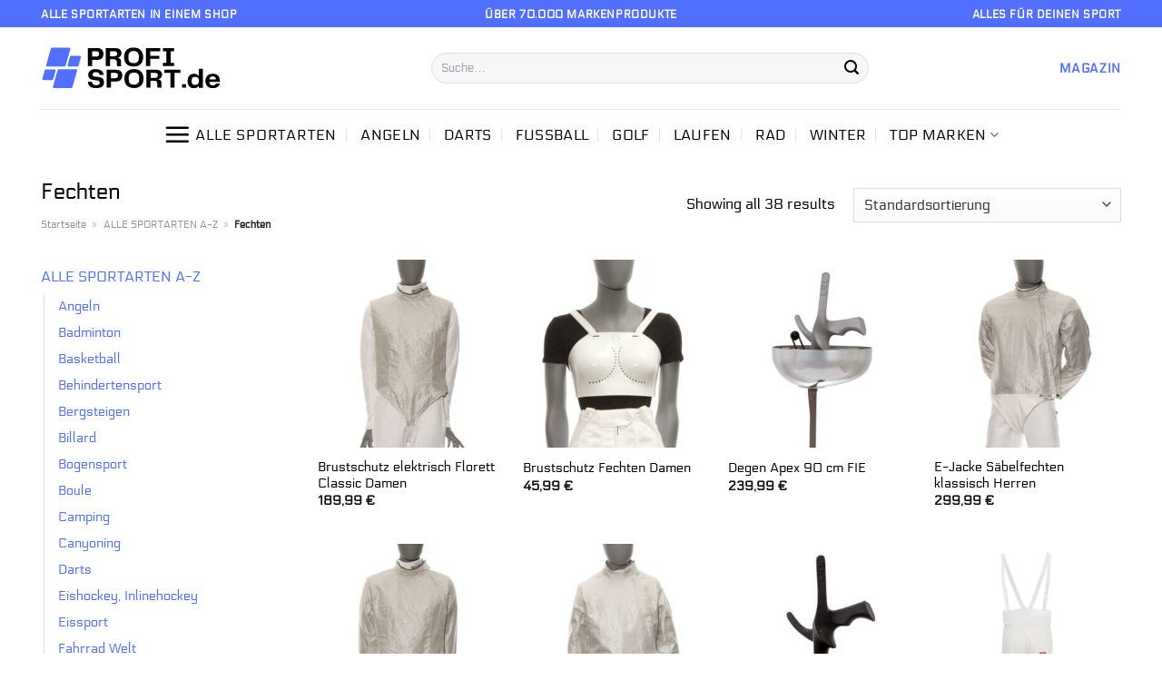

--- FILE ---
content_type: text/html; charset=UTF-8
request_url: https://www.profi-sport.de/fechten/?utm_source=redirect
body_size: 39705
content:
<!DOCTYPE html>
<html lang="de" class="loading-site no-js">
<head><meta charset="UTF-8" /><script>if(navigator.userAgent.match(/MSIE|Internet Explorer/i)||navigator.userAgent.match(/Trident\/7\..*?rv:11/i)){var href=document.location.href;if(!href.match(/[?&]nowprocket/)){if(href.indexOf("?")==-1){if(href.indexOf("#")==-1){document.location.href=href+"?nowprocket=1"}else{document.location.href=href.replace("#","?nowprocket=1#")}}else{if(href.indexOf("#")==-1){document.location.href=href+"&nowprocket=1"}else{document.location.href=href.replace("#","&nowprocket=1#")}}}}</script><script>class RocketLazyLoadScripts{constructor(){this.v="1.2.4",this.triggerEvents=["keydown","mousedown","mousemove","touchmove","touchstart","touchend","wheel"],this.userEventHandler=this._triggerListener.bind(this),this.touchStartHandler=this._onTouchStart.bind(this),this.touchMoveHandler=this._onTouchMove.bind(this),this.touchEndHandler=this._onTouchEnd.bind(this),this.clickHandler=this._onClick.bind(this),this.interceptedClicks=[],window.addEventListener("pageshow",t=>{this.persisted=t.persisted}),window.addEventListener("DOMContentLoaded",()=>{this._preconnect3rdParties()}),this.delayedScripts={normal:[],async:[],defer:[]},this.trash=[],this.allJQueries=[]}_addUserInteractionListener(t){if(document.hidden){t._triggerListener();return}this.triggerEvents.forEach(e=>window.addEventListener(e,t.userEventHandler,{passive:!0})),window.addEventListener("touchstart",t.touchStartHandler,{passive:!0}),window.addEventListener("mousedown",t.touchStartHandler),document.addEventListener("visibilitychange",t.userEventHandler)}_removeUserInteractionListener(){this.triggerEvents.forEach(t=>window.removeEventListener(t,this.userEventHandler,{passive:!0})),document.removeEventListener("visibilitychange",this.userEventHandler)}_onTouchStart(t){"HTML"!==t.target.tagName&&(window.addEventListener("touchend",this.touchEndHandler),window.addEventListener("mouseup",this.touchEndHandler),window.addEventListener("touchmove",this.touchMoveHandler,{passive:!0}),window.addEventListener("mousemove",this.touchMoveHandler),t.target.addEventListener("click",this.clickHandler),this._renameDOMAttribute(t.target,"onclick","rocket-onclick"),this._pendingClickStarted())}_onTouchMove(t){window.removeEventListener("touchend",this.touchEndHandler),window.removeEventListener("mouseup",this.touchEndHandler),window.removeEventListener("touchmove",this.touchMoveHandler,{passive:!0}),window.removeEventListener("mousemove",this.touchMoveHandler),t.target.removeEventListener("click",this.clickHandler),this._renameDOMAttribute(t.target,"rocket-onclick","onclick"),this._pendingClickFinished()}_onTouchEnd(){window.removeEventListener("touchend",this.touchEndHandler),window.removeEventListener("mouseup",this.touchEndHandler),window.removeEventListener("touchmove",this.touchMoveHandler,{passive:!0}),window.removeEventListener("mousemove",this.touchMoveHandler)}_onClick(t){t.target.removeEventListener("click",this.clickHandler),this._renameDOMAttribute(t.target,"rocket-onclick","onclick"),this.interceptedClicks.push(t),t.preventDefault(),t.stopPropagation(),t.stopImmediatePropagation(),this._pendingClickFinished()}_replayClicks(){window.removeEventListener("touchstart",this.touchStartHandler,{passive:!0}),window.removeEventListener("mousedown",this.touchStartHandler),this.interceptedClicks.forEach(t=>{t.target.dispatchEvent(new MouseEvent("click",{view:t.view,bubbles:!0,cancelable:!0}))})}_waitForPendingClicks(){return new Promise(t=>{this._isClickPending?this._pendingClickFinished=t:t()})}_pendingClickStarted(){this._isClickPending=!0}_pendingClickFinished(){this._isClickPending=!1}_renameDOMAttribute(t,e,r){t.hasAttribute&&t.hasAttribute(e)&&(event.target.setAttribute(r,event.target.getAttribute(e)),event.target.removeAttribute(e))}_triggerListener(){this._removeUserInteractionListener(this),"loading"===document.readyState?document.addEventListener("DOMContentLoaded",this._loadEverythingNow.bind(this)):this._loadEverythingNow()}_preconnect3rdParties(){let t=[];document.querySelectorAll("script[type=rocketlazyloadscript][data-rocket-src]").forEach(e=>{let r=e.getAttribute("data-rocket-src");if(r&&0!==r.indexOf("data:")){0===r.indexOf("//")&&(r=location.protocol+r);try{let i=new URL(r).origin;i!==location.origin&&t.push({src:i,crossOrigin:e.crossOrigin||"module"===e.getAttribute("data-rocket-type")})}catch(n){}}}),t=[...new Map(t.map(t=>[JSON.stringify(t),t])).values()],this._batchInjectResourceHints(t,"preconnect")}async _loadEverythingNow(){this.lastBreath=Date.now(),this._delayEventListeners(),this._delayJQueryReady(this),this._handleDocumentWrite(),this._registerAllDelayedScripts(),this._preloadAllScripts(),await this._loadScriptsFromList(this.delayedScripts.normal),await this._loadScriptsFromList(this.delayedScripts.defer),await this._loadScriptsFromList(this.delayedScripts.async);try{await this._triggerDOMContentLoaded(),await this._pendingWebpackRequests(this),await this._triggerWindowLoad()}catch(t){console.error(t)}window.dispatchEvent(new Event("rocket-allScriptsLoaded")),this._waitForPendingClicks().then(()=>{this._replayClicks()}),this._emptyTrash()}_registerAllDelayedScripts(){document.querySelectorAll("script[type=rocketlazyloadscript]").forEach(t=>{t.hasAttribute("data-rocket-src")?t.hasAttribute("async")&&!1!==t.async?this.delayedScripts.async.push(t):t.hasAttribute("defer")&&!1!==t.defer||"module"===t.getAttribute("data-rocket-type")?this.delayedScripts.defer.push(t):this.delayedScripts.normal.push(t):this.delayedScripts.normal.push(t)})}async _transformScript(t){if(await this._littleBreath(),!0===t.noModule&&"noModule"in HTMLScriptElement.prototype){t.setAttribute("data-rocket-status","skipped");return}return new Promise(navigator.userAgent.indexOf("Firefox/")>0||""===navigator.vendor?e=>{let r=document.createElement("script");[...t.attributes].forEach(t=>{let e=t.nodeName;"type"!==e&&("data-rocket-type"===e&&(e="type"),"data-rocket-src"===e&&(e="src"),r.setAttribute(e,t.nodeValue))}),t.text&&(r.text=t.text),r.hasAttribute("src")?(r.addEventListener("load",e),r.addEventListener("error",e)):(r.text=t.text,e());try{t.parentNode.replaceChild(r,t)}catch(i){e()}}:e=>{function r(){t.setAttribute("data-rocket-status","failed"),e()}try{let i=t.getAttribute("data-rocket-type"),n=t.getAttribute("data-rocket-src");i?(t.type=i,t.removeAttribute("data-rocket-type")):t.removeAttribute("type"),t.addEventListener("load",function r(){t.setAttribute("data-rocket-status","executed"),e()}),t.addEventListener("error",r),n?(t.removeAttribute("data-rocket-src"),t.src=n):t.src="data:text/javascript;base64,"+window.btoa(unescape(encodeURIComponent(t.text)))}catch(s){r()}})}async _loadScriptsFromList(t){let e=t.shift();return e&&e.isConnected?(await this._transformScript(e),this._loadScriptsFromList(t)):Promise.resolve()}_preloadAllScripts(){this._batchInjectResourceHints([...this.delayedScripts.normal,...this.delayedScripts.defer,...this.delayedScripts.async],"preload")}_batchInjectResourceHints(t,e){var r=document.createDocumentFragment();t.forEach(t=>{let i=t.getAttribute&&t.getAttribute("data-rocket-src")||t.src;if(i){let n=document.createElement("link");n.href=i,n.rel=e,"preconnect"!==e&&(n.as="script"),t.getAttribute&&"module"===t.getAttribute("data-rocket-type")&&(n.crossOrigin=!0),t.crossOrigin&&(n.crossOrigin=t.crossOrigin),t.integrity&&(n.integrity=t.integrity),r.appendChild(n),this.trash.push(n)}}),document.head.appendChild(r)}_delayEventListeners(){let t={};function e(e,r){!function e(r){!t[r]&&(t[r]={originalFunctions:{add:r.addEventListener,remove:r.removeEventListener},eventsToRewrite:[]},r.addEventListener=function(){arguments[0]=i(arguments[0]),t[r].originalFunctions.add.apply(r,arguments)},r.removeEventListener=function(){arguments[0]=i(arguments[0]),t[r].originalFunctions.remove.apply(r,arguments)});function i(e){return t[r].eventsToRewrite.indexOf(e)>=0?"rocket-"+e:e}}(e),t[e].eventsToRewrite.push(r)}function r(t,e){let r=t[e];Object.defineProperty(t,e,{get:()=>r||function(){},set(i){t["rocket"+e]=r=i}})}e(document,"DOMContentLoaded"),e(window,"DOMContentLoaded"),e(window,"load"),e(window,"pageshow"),e(document,"readystatechange"),r(document,"onreadystatechange"),r(window,"onload"),r(window,"onpageshow")}_delayJQueryReady(t){let e;function r(t){return t.split(" ").map(t=>"load"===t||0===t.indexOf("load.")?"rocket-jquery-load":t).join(" ")}function i(i){if(i&&i.fn&&!t.allJQueries.includes(i)){i.fn.ready=i.fn.init.prototype.ready=function(e){return t.domReadyFired?e.bind(document)(i):document.addEventListener("rocket-DOMContentLoaded",()=>e.bind(document)(i)),i([])};let n=i.fn.on;i.fn.on=i.fn.init.prototype.on=function(){return this[0]===window&&("string"==typeof arguments[0]||arguments[0]instanceof String?arguments[0]=r(arguments[0]):"object"==typeof arguments[0]&&Object.keys(arguments[0]).forEach(t=>{let e=arguments[0][t];delete arguments[0][t],arguments[0][r(t)]=e})),n.apply(this,arguments),this},t.allJQueries.push(i)}e=i}i(window.jQuery),Object.defineProperty(window,"jQuery",{get:()=>e,set(t){i(t)}})}async _pendingWebpackRequests(t){let e=document.querySelector("script[data-webpack]");async function r(){return new Promise(t=>{e.addEventListener("load",t),e.addEventListener("error",t)})}e&&(await r(),await t._requestAnimFrame(),await t._pendingWebpackRequests(t))}async _triggerDOMContentLoaded(){this.domReadyFired=!0,await this._littleBreath(),document.dispatchEvent(new Event("rocket-DOMContentLoaded")),await this._littleBreath(),window.dispatchEvent(new Event("rocket-DOMContentLoaded")),await this._littleBreath(),document.dispatchEvent(new Event("rocket-readystatechange")),await this._littleBreath(),document.rocketonreadystatechange&&document.rocketonreadystatechange()}async _triggerWindowLoad(){await this._littleBreath(),window.dispatchEvent(new Event("rocket-load")),await this._littleBreath(),window.rocketonload&&window.rocketonload(),await this._littleBreath(),this.allJQueries.forEach(t=>t(window).trigger("rocket-jquery-load")),await this._littleBreath();let t=new Event("rocket-pageshow");t.persisted=this.persisted,window.dispatchEvent(t),await this._littleBreath(),window.rocketonpageshow&&window.rocketonpageshow({persisted:this.persisted})}_handleDocumentWrite(){let t=new Map;document.write=document.writeln=function(e){let r=document.currentScript;r||console.error("WPRocket unable to document.write this: "+e);let i=document.createRange(),n=r.parentElement,s=t.get(r);void 0===s&&(s=r.nextSibling,t.set(r,s));let a=document.createDocumentFragment();i.setStart(a,0),a.appendChild(i.createContextualFragment(e)),n.insertBefore(a,s)}}async _littleBreath(){Date.now()-this.lastBreath>45&&(await this._requestAnimFrame(),this.lastBreath=Date.now())}async _requestAnimFrame(){return document.hidden?new Promise(t=>setTimeout(t)):new Promise(t=>requestAnimationFrame(t))}_emptyTrash(){this.trash.forEach(t=>t.remove())}static run(){let t=new RocketLazyLoadScripts;t._addUserInteractionListener(t)}}RocketLazyLoadScripts.run();</script>
	
	<link rel="profile" href="http://gmpg.org/xfn/11" />
	<link rel="pingback" href="https://www.profi-sport.de/xmlrpc.php" />

	<script type="rocketlazyloadscript">(function(html){html.className = html.className.replace(/\bno-js\b/,'js')})(document.documentElement);</script>
<meta name='robots' content='index, follow, max-image-preview:large, max-snippet:-1, max-video-preview:-1' />
<link rel="preload" href="https://www.profi-sport.de/wp-content/plugins/rate-my-post/public/css/fonts/ratemypost.ttf" type="font/ttf" as="font" crossorigin="anonymous"><meta name="viewport" content="width=device-width, initial-scale=1" />
	<!-- This site is optimized with the Yoast SEO plugin v26.6 - https://yoast.com/wordpress/plugins/seo/ -->
	<title>Produkte fürs Fechten hier günstig kaufen - profi-sport.de</title>
	<meta name="description" content="Auf profi-sport.de günstig Fechten Produkte kaufen ᐅ Kleidung ✓ Ausrüstung ✓ immer wieder neue Angebote ✓" />
	<link rel="canonical" href="https://www.profi-sport.de/fechten/" />
	<meta property="og:locale" content="de_DE" />
	<meta property="og:type" content="article" />
	<meta property="og:title" content="Produkte fürs Fechten hier günstig kaufen - profi-sport.de" />
	<meta property="og:description" content="Auf profi-sport.de günstig Fechten Produkte kaufen ᐅ Kleidung ✓ Ausrüstung ✓ immer wieder neue Angebote ✓" />
	<meta property="og:url" content="https://www.profi-sport.de/fechten/" />
	<meta property="og:site_name" content="profi-sport.de" />
	<meta property="og:image" content="https://www.profi-sport.de/wp-content/uploads/2022/05/profi-sport-de-vorschau.jpg" />
	<meta property="og:image:width" content="1200" />
	<meta property="og:image:height" content="627" />
	<meta property="og:image:type" content="image/jpeg" />
	<meta name="twitter:card" content="summary_large_image" />
	<script type="application/ld+json" class="yoast-schema-graph">{"@context":"https://schema.org","@graph":[{"@type":"CollectionPage","@id":"https://www.profi-sport.de/fechten/","url":"https://www.profi-sport.de/fechten/","name":"Produkte fürs Fechten hier günstig kaufen - profi-sport.de","isPartOf":{"@id":"https://www.profi-sport.de/#website"},"primaryImageOfPage":{"@id":"https://www.profi-sport.de/fechten/#primaryimage"},"image":{"@id":"https://www.profi-sport.de/fechten/#primaryimage"},"thumbnailUrl":"https://www.profi-sport.de/wp-content/uploads/2022/08/Brustschutz-elektrisch-Florett-Classic-Damen.jpg","description":"Auf profi-sport.de günstig Fechten Produkte kaufen ᐅ Kleidung ✓ Ausrüstung ✓ immer wieder neue Angebote ✓","breadcrumb":{"@id":"https://www.profi-sport.de/fechten/#breadcrumb"},"inLanguage":"de"},{"@type":"ImageObject","inLanguage":"de","@id":"https://www.profi-sport.de/fechten/#primaryimage","url":"https://www.profi-sport.de/wp-content/uploads/2022/08/Brustschutz-elektrisch-Florett-Classic-Damen.jpg","contentUrl":"https://www.profi-sport.de/wp-content/uploads/2022/08/Brustschutz-elektrisch-Florett-Classic-Damen.jpg","width":2000,"height":2000,"caption":"Brustschutz elektrisch Florett Classic Damen"},{"@type":"BreadcrumbList","@id":"https://www.profi-sport.de/fechten/#breadcrumb","itemListElement":[{"@type":"ListItem","position":1,"name":"Startseite","item":"https://www.profi-sport.de/"},{"@type":"ListItem","position":2,"name":"ALLE SPORTARTEN A-Z","item":"https://www.profi-sport.de/alle-sportarten-a-z/"},{"@type":"ListItem","position":3,"name":"Fechten"}]},{"@type":"WebSite","@id":"https://www.profi-sport.de/#website","url":"https://www.profi-sport.de/","name":"Profi-Sport.de","description":"","publisher":{"@id":"https://www.profi-sport.de/#organization"},"potentialAction":[{"@type":"SearchAction","target":{"@type":"EntryPoint","urlTemplate":"https://www.profi-sport.de/?s={search_term_string}"},"query-input":{"@type":"PropertyValueSpecification","valueRequired":true,"valueName":"search_term_string"}}],"inLanguage":"de"},{"@type":"Organization","@id":"https://www.profi-sport.de/#organization","name":"Profi-Sport.de","url":"https://www.profi-sport.de/","logo":{"@type":"ImageObject","inLanguage":"de","@id":"https://www.profi-sport.de/#/schema/logo/image/","url":"https://www.profi-sport.de/wp-content/uploads/2022/05/profi-sport-favicon.png","contentUrl":"https://www.profi-sport.de/wp-content/uploads/2022/05/profi-sport-favicon.png","width":78,"height":78,"caption":"Profi-Sport.de"},"image":{"@id":"https://www.profi-sport.de/#/schema/logo/image/"}}]}</script>
	<!-- / Yoast SEO plugin. -->



<link rel='prefetch' href='https://www.profi-sport.de/wp-content/themes/flatsome/assets/js/flatsome.js?ver=a0a7aee297766598a20e' />
<link rel='prefetch' href='https://www.profi-sport.de/wp-content/themes/flatsome/assets/js/chunk.slider.js?ver=3.18.6' />
<link rel='prefetch' href='https://www.profi-sport.de/wp-content/themes/flatsome/assets/js/chunk.popups.js?ver=3.18.6' />
<link rel='prefetch' href='https://www.profi-sport.de/wp-content/themes/flatsome/assets/js/chunk.tooltips.js?ver=3.18.6' />
<link rel='prefetch' href='https://www.profi-sport.de/wp-content/themes/flatsome/assets/js/woocommerce.js?ver=49415fe6a9266f32f1f2' />
<style id='wp-img-auto-sizes-contain-inline-css' type='text/css'>
img:is([sizes=auto i],[sizes^="auto," i]){contain-intrinsic-size:3000px 1500px}
/*# sourceURL=wp-img-auto-sizes-contain-inline-css */
</style>
<link data-minify="1" rel='stylesheet' id='maintenanceLayer-css' href='https://www.profi-sport.de/wp-content/cache/min/1/wp-content/plugins/dailylead_maintenance/css/layer.css?ver=1765558695' type='text/css' media='all' />
<link data-minify="1" rel='stylesheet' id='rate-my-post-css' href='https://www.profi-sport.de/wp-content/cache/min/1/wp-content/plugins/rate-my-post/public/css/rate-my-post.css?ver=1765558695' type='text/css' media='all' />
<style id='rate-my-post-inline-css' type='text/css'>
.rmp-widgets-container p {  font-size: 12px;}.rmp-rating-widget .rmp-icon--ratings {  font-size: 12px;}
/*# sourceURL=rate-my-post-inline-css */
</style>
<style id='woocommerce-inline-inline-css' type='text/css'>
.woocommerce form .form-row .required { visibility: visible; }
/*# sourceURL=woocommerce-inline-inline-css */
</style>
<link rel='stylesheet' id='ez-toc-css' href='https://www.profi-sport.de/wp-content/plugins/easy-table-of-contents/assets/css/screen.min.css?ver=2.0.79.2' type='text/css' media='all' />
<style id='ez-toc-inline-css' type='text/css'>
div#ez-toc-container .ez-toc-title {font-size: 120%;}div#ez-toc-container .ez-toc-title {font-weight: 500;}div#ez-toc-container ul li , div#ez-toc-container ul li a {font-size: 95%;}div#ez-toc-container ul li , div#ez-toc-container ul li a {font-weight: 500;}div#ez-toc-container nav ul ul li {font-size: 90%;}.ez-toc-box-title {font-weight: bold; margin-bottom: 10px; text-align: center; text-transform: uppercase; letter-spacing: 1px; color: #666; padding-bottom: 5px;position:absolute;top:-4%;left:5%;background-color: inherit;transition: top 0.3s ease;}.ez-toc-box-title.toc-closed {top:-25%;}
.ez-toc-container-direction {direction: ltr;}.ez-toc-counter ul{counter-reset: item ;}.ez-toc-counter nav ul li a::before {content: counters(item, '.', decimal) '. ';display: inline-block;counter-increment: item;flex-grow: 0;flex-shrink: 0;margin-right: .2em; float: left; }.ez-toc-widget-direction {direction: ltr;}.ez-toc-widget-container ul{counter-reset: item ;}.ez-toc-widget-container nav ul li a::before {content: counters(item, '.', decimal) '. ';display: inline-block;counter-increment: item;flex-grow: 0;flex-shrink: 0;margin-right: .2em; float: left; }
/*# sourceURL=ez-toc-inline-css */
</style>
<link data-minify="1" rel='stylesheet' id='flatsome-main-css' href='https://www.profi-sport.de/wp-content/cache/min/1/wp-content/themes/flatsome/assets/css/flatsome.css?ver=1765558695' type='text/css' media='all' />
<style id='flatsome-main-inline-css' type='text/css'>
@font-face {
				font-family: "fl-icons";
				font-display: block;
				src: url(https://www.profi-sport.de/wp-content/themes/flatsome/assets/css/icons/fl-icons.eot?v=3.18.6);
				src:
					url(https://www.profi-sport.de/wp-content/themes/flatsome/assets/css/icons/fl-icons.eot#iefix?v=3.18.6) format("embedded-opentype"),
					url(https://www.profi-sport.de/wp-content/themes/flatsome/assets/css/icons/fl-icons.woff2?v=3.18.6) format("woff2"),
					url(https://www.profi-sport.de/wp-content/themes/flatsome/assets/css/icons/fl-icons.ttf?v=3.18.6) format("truetype"),
					url(https://www.profi-sport.de/wp-content/themes/flatsome/assets/css/icons/fl-icons.woff?v=3.18.6) format("woff"),
					url(https://www.profi-sport.de/wp-content/themes/flatsome/assets/css/icons/fl-icons.svg?v=3.18.6#fl-icons) format("svg");
			}
/*# sourceURL=flatsome-main-inline-css */
</style>
<link data-minify="1" rel='stylesheet' id='flatsome-shop-css' href='https://www.profi-sport.de/wp-content/cache/min/1/wp-content/themes/flatsome/assets/css/flatsome-shop.css?ver=1765558695' type='text/css' media='all' />
<script data-minify="1" type="text/javascript" src="https://www.profi-sport.de/wp-content/cache/min/1/wp-content/plugins/dailylead_maintenance/js/layerShow.js?ver=1765558695" id="maintenanceLayerShow-js" defer></script>
<script data-minify="1" type="text/javascript" src="https://www.profi-sport.de/wp-content/cache/min/1/wp-content/plugins/dailylead_maintenance/js/layer.js?ver=1765558695" id="maintenanceLayer-js" defer></script>
<script type="rocketlazyloadscript" data-rocket-type="text/javascript" data-rocket-src="https://www.profi-sport.de/wp-includes/js/jquery/jquery.min.js?ver=3.7.1" id="jquery-core-js" defer></script>
<script type="rocketlazyloadscript" data-rocket-type="text/javascript" data-rocket-src="https://www.profi-sport.de/wp-content/plugins/woocommerce/assets/js/jquery-blockui/jquery.blockUI.min.js?ver=2.7.0-wc.9.4.1" id="jquery-blockui-js" data-wp-strategy="defer" defer></script>
<script type="text/javascript" id="wc-add-to-cart-js-extra">
/* <![CDATA[ */
var wc_add_to_cart_params = {"ajax_url":"/wp-admin/admin-ajax.php","wc_ajax_url":"/?wc-ajax=%%endpoint%%","i18n_view_cart":"Warenkorb anzeigen","cart_url":"https://www.profi-sport.de/cart/","is_cart":"","cart_redirect_after_add":"no"};
//# sourceURL=wc-add-to-cart-js-extra
/* ]]> */
</script>
<script type="rocketlazyloadscript" data-rocket-type="text/javascript" data-rocket-src="https://www.profi-sport.de/wp-content/plugins/woocommerce/assets/js/frontend/add-to-cart.min.js?ver=9.4.1" id="wc-add-to-cart-js" defer="defer" data-wp-strategy="defer"></script>
<script type="rocketlazyloadscript" data-rocket-type="text/javascript" data-rocket-src="https://www.profi-sport.de/wp-content/plugins/woocommerce/assets/js/js-cookie/js.cookie.min.js?ver=2.1.4-wc.9.4.1" id="js-cookie-js" data-wp-strategy="defer" defer></script>
<script type="rocketlazyloadscript">
  var _paq = window._paq = window._paq || [];
  /* tracker methods like "setCustomDimension" should be called before "trackPageView" */
  _paq.push(['trackPageView']);
  _paq.push(['enableLinkTracking']);
  (function() {
    var u="//stats.dailylead.de/";
    _paq.push(['setTrackerUrl', u+'matomo.php']);
    _paq.push(['setSiteId', '28']);
    var d=document, g=d.createElement('script'), s=d.getElementsByTagName('script')[0];
    g.async=true; g.src=u+'matomo.js'; s.parentNode.insertBefore(g,s);
  })();
</script>	<noscript><style>.woocommerce-product-gallery{ opacity: 1 !important; }</style></noscript>
	<style class='wp-fonts-local' type='text/css'>
@font-face{font-family:Inter;font-style:normal;font-weight:300 900;font-display:fallback;src:url('https://www.profi-sport.de/wp-content/plugins/woocommerce/assets/fonts/Inter-VariableFont_slnt,wght.woff2') format('woff2');font-stretch:normal;}
@font-face{font-family:Cardo;font-style:normal;font-weight:400;font-display:fallback;src:url('https://www.profi-sport.de/wp-content/plugins/woocommerce/assets/fonts/cardo_normal_400.woff2') format('woff2');}
</style>
<link rel="icon" href="https://www.profi-sport.de/wp-content/uploads/2022/05/cropped-profi-sport-favicon-32x32.png" sizes="32x32" />
<link rel="icon" href="https://www.profi-sport.de/wp-content/uploads/2022/05/cropped-profi-sport-favicon-192x192.png" sizes="192x192" />
<link rel="apple-touch-icon" href="https://www.profi-sport.de/wp-content/uploads/2022/05/cropped-profi-sport-favicon-180x180.png" />
<meta name="msapplication-TileImage" content="https://www.profi-sport.de/wp-content/uploads/2022/05/cropped-profi-sport-favicon-270x270.png" />
<style id="custom-css" type="text/css">:root {--primary-color: #5170ff;--fs-color-primary: #5170ff;--fs-color-secondary: #9ac836;--fs-color-success: #7a9c59;--fs-color-alert: #b20000;--fs-experimental-link-color: #5170ff;--fs-experimental-link-color-hover: #000000;}.tooltipster-base {--tooltip-color: #fff;--tooltip-bg-color: #000;}.off-canvas-right .mfp-content, .off-canvas-left .mfp-content {--drawer-width: 300px;}.off-canvas .mfp-content.off-canvas-cart {--drawer-width: 360px;}.container-width, .full-width .ubermenu-nav, .container, .row{max-width: 1220px}.row.row-collapse{max-width: 1190px}.row.row-small{max-width: 1212.5px}.row.row-large{max-width: 1250px}.header-main{height: 90px}#logo img{max-height: 90px}#logo{width:400px;}#logo img{padding:18px 0;}.header-bottom{min-height: 55px}.header-top{min-height: 30px}.transparent .header-main{height: 90px}.transparent #logo img{max-height: 90px}.has-transparent + .page-title:first-of-type,.has-transparent + #main > .page-title,.has-transparent + #main > div > .page-title,.has-transparent + #main .page-header-wrapper:first-of-type .page-title{padding-top: 170px;}.header.show-on-scroll,.stuck .header-main{height:70px!important}.stuck #logo img{max-height: 70px!important}.search-form{ width: 70%;}.header-bottom {background-color: #ffffff}.header-main .nav > li > a{line-height: 16px }.header-bottom-nav > li > a{line-height: 16px }@media (max-width: 549px) {.header-main{height: 70px}#logo img{max-height: 70px}}.main-menu-overlay{background-color: #ffffff}.header-top{background-color:#516fff!important;}body{color: #000000}h1,h2,h3,h4,h5,h6,.heading-font{color: #000000;}body{font-size: 100%;}@media screen and (max-width: 549px){body{font-size: 100%;}}body{font-family: Electrolize, sans-serif;}body {font-weight: 400;font-style: normal;}.nav > li > a {font-family: Electrolize, sans-serif;}.mobile-sidebar-levels-2 .nav > li > ul > li > a {font-family: Electrolize, sans-serif;}.nav > li > a,.mobile-sidebar-levels-2 .nav > li > ul > li > a {font-weight: 400;font-style: normal;}h1,h2,h3,h4,h5,h6,.heading-font, .off-canvas-center .nav-sidebar.nav-vertical > li > a{font-family: Electrolize, sans-serif;}h1,h2,h3,h4,h5,h6,.heading-font,.banner h1,.banner h2 {font-weight: 400;font-style: normal;}.alt-font{font-family: "Dancing Script", sans-serif;}.alt-font {font-weight: 400!important;font-style: normal!important;}.header:not(.transparent) .header-nav-main.nav > li > a {color: #000000;}.header:not(.transparent) .header-bottom-nav.nav > li > a{color: #000000;}.widget:where(:not(.widget_shopping_cart)) a{color: #000000;}.widget:where(:not(.widget_shopping_cart)) a:hover{color: #5170ff;}.widget .tagcloud a:hover{border-color: #5170ff; background-color: #5170ff;}.has-equal-box-heights .box-image {padding-top: 100%;}@media screen and (min-width: 550px){.products .box-vertical .box-image{min-width: 300px!important;width: 300px!important;}}.header-main .social-icons,.header-main .cart-icon strong,.header-main .menu-title,.header-main .header-button > .button.is-outline,.header-main .nav > li > a > i:not(.icon-angle-down){color: #000000!important;}.header-main .header-button > .button.is-outline,.header-main .cart-icon strong:after,.header-main .cart-icon strong{border-color: #000000!important;}.header-main .header-button > .button:not(.is-outline){background-color: #000000!important;}.header-main .current-dropdown .cart-icon strong,.header-main .header-button > .button:hover,.header-main .header-button > .button:hover i,.header-main .header-button > .button:hover span{color:#FFF!important;}.header-main .menu-title:hover,.header-main .social-icons a:hover,.header-main .header-button > .button.is-outline:hover,.header-main .nav > li > a:hover > i:not(.icon-angle-down){color: #000000!important;}.header-main .current-dropdown .cart-icon strong,.header-main .header-button > .button:hover{background-color: #000000!important;}.header-main .current-dropdown .cart-icon strong:after,.header-main .current-dropdown .cart-icon strong,.header-main .header-button > .button:hover{border-color: #000000!important;}.absolute-footer, html{background-color: #ffffff}.page-title-small + main .product-container > .row{padding-top:0;}.nav-vertical-fly-out > li + li {border-top-width: 1px; border-top-style: solid;}/* Custom CSS *//* electrolize-regular - latin */@font-face {font-family: 'Electrolize';font-style: normal;font-weight: 400;src: url('../fonts/electrolize-v14-latin-regular.eot'); /* IE9 Compat Modes */src: local(''), url('../fonts/electrolize-v14-latin-regular.eot?#iefix') format('embedded-opentype'), /* IE6-IE8 */ url('../fonts/electrolize-v14-latin-regular.woff2') format('woff2'), /* Super Modern Browsers */ url('../fonts/electrolize-v14-latin-regular.woff') format('woff'), /* Modern Browsers */ url('../fonts/electrolize-v14-latin-regular.ttf') format('truetype'), /* Safari, Android, iOS */ url('../fonts/electrolize-v14-latin-regular.svg#Electrolize') format('svg'); /* Legacy iOS */}/*** START MENU frühes umschalten auf MobileCSS ***/@media (min-width: 850px) and (max-width: 1000px) {header [data-show=show-for-medium], header .show-for-medium {display: block !important;}}@media (max-width: 1000px) {header [data-show=hide-for-medium], header .hide-for-medium {display: none !important;}.medium-logo-center .logo {-webkit-box-ordinal-group: 2;-ms-flex-order: 2;order: 2;}header .show-for-medium.flex-right {-webkit-box-ordinal-group: 3;-ms-flex-order: 3;order: 3;}.medium-logo-center .logo img {margin: 0 auto;}}/*** END MENUfrühes umschalten auf MobileCSS ***/.header-vertical-menu__fly-out .current-dropdown.menu-item .nav-dropdown {display: block;}.nav-vertical>li {-ms-flex-flow: nowrap;flex-flow: nowrap;}.header-vertical-menu__opener {font-size: initial;}.header-bottom-nav > li > a {line-height: 15px;}.off-canvas-right .mfp-content, .off-canvas-left .mfp-content {max-width: 300px;width:100%}.off-canvas-left.mfp-ready .mfp-close {color: black;}.product-summary .woocommerce-Price-currencySymbol {font-size: inherit;vertical-align: inherit;margin-top: inherit;}.product-section-title-related {text-align: center;padding-top: 45px;}.yith-wcwl-add-to-wishlist {margin-top: 10px;margin-bottom: 30px;}.page-title {margin-top: 20px;}@media screen and (min-width: 850px) {.page-title-inner {padding-top: 0;min-height: auto;}}/*** START Sticky Banner ***/.sticky-add-to-cart__product img {display: none;}.sticky-add-to-cart__product .product-title-small {display: none;}.sticky-add-to-cart--active .cart {margin: 0 3px 0 15px;padding-top: 5px;padding-bottom: 5px;max-width: 270px;flex-grow: 1;}.sticky-add-to-cart.sticky-add-to-cart--active .single_add_to_cart_button{margin: 0;padding-top: 7px;padding-bottom: 7px;border-radius: 99px;width: 100%;}.single_add_to_cart_button,.sticky-add-to-cart:not(.sticky-add-to-cart--active) .single_add_to_cart_button {padding: 5px;max-width: 300px;width:100%;margin:0;}.sticky-add-to-cart--active {-webkit-backdrop-filter: blur(7px);backdrop-filter: blur(7px);display: flex;justify-content: center;padding: 3px 10px;}.sticky-add-to-cart__product .product-title-small {height: 14px;overflow: hidden;}.sticky-add-to-cart--active .woocommerce-variation-price, .sticky-add-to-cart--active .product-page-price {font-size: 24px;}.sticky-add-to-cart--active .price del {font-size: 50%;margin-bottom: 4px;}.sticky-add-to-cart--active .price del::after {width: 50%;}.sticky-add-to-cart--active .price-wrapper .price {display: flex;flex-direction: column;}/*** END Sticky Banner ***/.yadore {display: grid;grid-template-columns: repeat(4,minmax(0,1fr));gap:1rem;}.col-4 .yadore {display: grid;grid-template-columns: repeat(4,minmax(0,1fr));gap:1rem;}.yadore .yadore-item {background: #fff;border-radius: 15px;}.yadore .yadore-item li.delivery_time,.yadore .yadore-item li.stock_status,.yadore .yadore-item li.stock_status.nicht {list-style-type: none;padding: 0px 0 0px 24px;margin: 0px!important;}.yadore .yadore-item img:not(.logo) {min-height: 170px;max-height: 170px;}.yadore .yadore-item img.logo {max-width: 70px;max-height: 30px;}.ayo-logo-name {margin-top: 12px;display: block;white-space: nowrap;font-size: xx-small;}.product-info {display: flex;flex-direction: column;padding-bottom: 0;}.product-info.product-title {order: 1;}.product-info .is-divider {order: 2;}.product-info .product-short-description {order: 3;}.product-info .product-short-description li {list-style-type: none;padding: 0px 0 3px 24px;margin: 0px!important;}li.delivery_time,.product-info .product-short-description li.delivery_time {background: url([data-uri]) no-repeat left center;}li.delivery_time,.product-info .product-short-description li.delivery_time {background: url([data-uri]) no-repeat left center;}li.stock_status,.product-info .product-short-description li.stock_status {background: url([data-uri]) no-repeat left center;}li.stock_status.nicht,.product-info .product-short-description li.stock_status.nicht {background: url([data-uri]) no-repeat left center;}.product-info .price-wrapper {order: 4;}.product-info .price-wrapper .price {margin: 0;}.product-info .cart,.product-info .sticky-add-to-cart-wrapper {order:5;margin: 25px 0;}.product-info .yith-wcwl-add-to-wishlist {order: 6;margin: 0;}.overflow-hidden { overflow: hidden;}.overflow-hidden.banner h3 {line-height: 0;}.nowrap { white-space: nowrap;}.height-40 {height: 40px !important;}.m-0 {margin: 0 !important;}a.stretched-link:after {position: absolute;top: 0;right: 0;bottom: 0;left: 0;pointer-events: auto;content: "";background-color: rgba(0,0,0,0.0);z-index: 1;}.z-index-0 {z-index: 0;}.z-index-10 {z-index: 10;}.price del {text-decoration-line: none;position: relative;}.price del::after {content: '';position: absolute;border-top: 2px solid red;width: 100%;height: 100%;left: 0;transform: rotate(-10deg);top: 50%;}#wrapper:after {position: absolute;content: "";background: white;width: 100%;height: 35px;backdrop-filter: blur(1000px);}.product-title a {color: #000000;}.product-title a:hover {color: var(--fs-experimental-link-color);}/* Custom CSS Tablet */@media (max-width: 849px){.logo-left .logo a {margin: auto;}.nav li a,.nav-vertical>li>ul li a,.nav-slide-header .toggle,.mobile-sidebar-levels-2 .nav-slide>li>ul.children>li>a, .mobile-sidebar-levels-2 .nav-slide>li>.sub-menu>li>a {color: #000 !important;opacity: 1;}.header-main .header-button > .button.is-outline,.current-dropdown .cart-icon strong, .header-main .header-button > .button:hover {background-color: transparent !important;border-color: transparent !important;}.is-small, .is-small.button {font-size: 1.2em;}.button.icon.is-small i {top: -3px;}/*** START Sticky Banner ***/.sticky-add-to-cart--active {justify-content: space-between;font-size: .9em;}/*** END Sticky Banner ***/.yadore,.col-4 .yadore {grid-template-columns: repeat(2,minmax(0,1fr));}.post-title.is-large {font-size: 1.75em;}}/* Custom CSS Mobile */@media (max-width: 549px){/*** START Sticky Banner ***/.sticky-add-to-cart:not(.sticky-add-to-cart--active) {width: 100% !important;max-width: 100%;}.sticky-add-to-cart:not(.sticky-add-to-cart--active) .single_add_to_cart_button {padding: 5px 25px;max-width: 100%;}/*** END Sticky Banner ***/.single_add_to_cart_button {padding: 5px 25px;max-width: 100%;width: 100%;}.yadore,.col-4 .yadore {grid-template-columns: repeat(1,minmax(0,1fr));}}.label-new.menu-item > a:after{content:"Neu";}.label-hot.menu-item > a:after{content:"Hot";}.label-sale.menu-item > a:after{content:"Aktion";}.label-popular.menu-item > a:after{content:"Beliebt";}</style>		<style type="text/css" id="wp-custom-css">
			html, body {
    overflow: visible;
}		</style>
		<style id="kirki-inline-styles">/* latin */
@font-face {
  font-family: 'Electrolize';
  font-style: normal;
  font-weight: 400;
  font-display: swap;
  src: url(https://www.profi-sport.de/wp-content/fonts/electrolize/cIf5Ma1dtE0zSiGSiED7AXEBuI8.woff2) format('woff2');
  unicode-range: U+0000-00FF, U+0131, U+0152-0153, U+02BB-02BC, U+02C6, U+02DA, U+02DC, U+0304, U+0308, U+0329, U+2000-206F, U+20AC, U+2122, U+2191, U+2193, U+2212, U+2215, U+FEFF, U+FFFD;
}/* vietnamese */
@font-face {
  font-family: 'Dancing Script';
  font-style: normal;
  font-weight: 400;
  font-display: swap;
  src: url(https://www.profi-sport.de/wp-content/fonts/dancing-script/If2cXTr6YS-zF4S-kcSWSVi_sxjsohD9F50Ruu7BMSo3Rep8ltA.woff2) format('woff2');
  unicode-range: U+0102-0103, U+0110-0111, U+0128-0129, U+0168-0169, U+01A0-01A1, U+01AF-01B0, U+0300-0301, U+0303-0304, U+0308-0309, U+0323, U+0329, U+1EA0-1EF9, U+20AB;
}
/* latin-ext */
@font-face {
  font-family: 'Dancing Script';
  font-style: normal;
  font-weight: 400;
  font-display: swap;
  src: url(https://www.profi-sport.de/wp-content/fonts/dancing-script/If2cXTr6YS-zF4S-kcSWSVi_sxjsohD9F50Ruu7BMSo3ROp8ltA.woff2) format('woff2');
  unicode-range: U+0100-02BA, U+02BD-02C5, U+02C7-02CC, U+02CE-02D7, U+02DD-02FF, U+0304, U+0308, U+0329, U+1D00-1DBF, U+1E00-1E9F, U+1EF2-1EFF, U+2020, U+20A0-20AB, U+20AD-20C0, U+2113, U+2C60-2C7F, U+A720-A7FF;
}
/* latin */
@font-face {
  font-family: 'Dancing Script';
  font-style: normal;
  font-weight: 400;
  font-display: swap;
  src: url(https://www.profi-sport.de/wp-content/fonts/dancing-script/If2cXTr6YS-zF4S-kcSWSVi_sxjsohD9F50Ruu7BMSo3Sup8.woff2) format('woff2');
  unicode-range: U+0000-00FF, U+0131, U+0152-0153, U+02BB-02BC, U+02C6, U+02DA, U+02DC, U+0304, U+0308, U+0329, U+2000-206F, U+20AC, U+2122, U+2191, U+2193, U+2212, U+2215, U+FEFF, U+FFFD;
}</style><noscript><style id="rocket-lazyload-nojs-css">.rll-youtube-player, [data-lazy-src]{display:none !important;}</style></noscript><link data-minify="1" rel='stylesheet' id='wc-blocks-style-css' href='https://www.profi-sport.de/wp-content/cache/min/1/wp-content/plugins/woocommerce/assets/client/blocks/wc-blocks.css?ver=1765558695' type='text/css' media='all' />
<style id='global-styles-inline-css' type='text/css'>
:root{--wp--preset--aspect-ratio--square: 1;--wp--preset--aspect-ratio--4-3: 4/3;--wp--preset--aspect-ratio--3-4: 3/4;--wp--preset--aspect-ratio--3-2: 3/2;--wp--preset--aspect-ratio--2-3: 2/3;--wp--preset--aspect-ratio--16-9: 16/9;--wp--preset--aspect-ratio--9-16: 9/16;--wp--preset--color--black: #000000;--wp--preset--color--cyan-bluish-gray: #abb8c3;--wp--preset--color--white: #ffffff;--wp--preset--color--pale-pink: #f78da7;--wp--preset--color--vivid-red: #cf2e2e;--wp--preset--color--luminous-vivid-orange: #ff6900;--wp--preset--color--luminous-vivid-amber: #fcb900;--wp--preset--color--light-green-cyan: #7bdcb5;--wp--preset--color--vivid-green-cyan: #00d084;--wp--preset--color--pale-cyan-blue: #8ed1fc;--wp--preset--color--vivid-cyan-blue: #0693e3;--wp--preset--color--vivid-purple: #9b51e0;--wp--preset--color--primary: #5170ff;--wp--preset--color--secondary: #9ac836;--wp--preset--color--success: #7a9c59;--wp--preset--color--alert: #b20000;--wp--preset--gradient--vivid-cyan-blue-to-vivid-purple: linear-gradient(135deg,rgb(6,147,227) 0%,rgb(155,81,224) 100%);--wp--preset--gradient--light-green-cyan-to-vivid-green-cyan: linear-gradient(135deg,rgb(122,220,180) 0%,rgb(0,208,130) 100%);--wp--preset--gradient--luminous-vivid-amber-to-luminous-vivid-orange: linear-gradient(135deg,rgb(252,185,0) 0%,rgb(255,105,0) 100%);--wp--preset--gradient--luminous-vivid-orange-to-vivid-red: linear-gradient(135deg,rgb(255,105,0) 0%,rgb(207,46,46) 100%);--wp--preset--gradient--very-light-gray-to-cyan-bluish-gray: linear-gradient(135deg,rgb(238,238,238) 0%,rgb(169,184,195) 100%);--wp--preset--gradient--cool-to-warm-spectrum: linear-gradient(135deg,rgb(74,234,220) 0%,rgb(151,120,209) 20%,rgb(207,42,186) 40%,rgb(238,44,130) 60%,rgb(251,105,98) 80%,rgb(254,248,76) 100%);--wp--preset--gradient--blush-light-purple: linear-gradient(135deg,rgb(255,206,236) 0%,rgb(152,150,240) 100%);--wp--preset--gradient--blush-bordeaux: linear-gradient(135deg,rgb(254,205,165) 0%,rgb(254,45,45) 50%,rgb(107,0,62) 100%);--wp--preset--gradient--luminous-dusk: linear-gradient(135deg,rgb(255,203,112) 0%,rgb(199,81,192) 50%,rgb(65,88,208) 100%);--wp--preset--gradient--pale-ocean: linear-gradient(135deg,rgb(255,245,203) 0%,rgb(182,227,212) 50%,rgb(51,167,181) 100%);--wp--preset--gradient--electric-grass: linear-gradient(135deg,rgb(202,248,128) 0%,rgb(113,206,126) 100%);--wp--preset--gradient--midnight: linear-gradient(135deg,rgb(2,3,129) 0%,rgb(40,116,252) 100%);--wp--preset--font-size--small: 13px;--wp--preset--font-size--medium: 20px;--wp--preset--font-size--large: 36px;--wp--preset--font-size--x-large: 42px;--wp--preset--font-family--inter: "Inter", sans-serif;--wp--preset--font-family--cardo: Cardo;--wp--preset--spacing--20: 0.44rem;--wp--preset--spacing--30: 0.67rem;--wp--preset--spacing--40: 1rem;--wp--preset--spacing--50: 1.5rem;--wp--preset--spacing--60: 2.25rem;--wp--preset--spacing--70: 3.38rem;--wp--preset--spacing--80: 5.06rem;--wp--preset--shadow--natural: 6px 6px 9px rgba(0, 0, 0, 0.2);--wp--preset--shadow--deep: 12px 12px 50px rgba(0, 0, 0, 0.4);--wp--preset--shadow--sharp: 6px 6px 0px rgba(0, 0, 0, 0.2);--wp--preset--shadow--outlined: 6px 6px 0px -3px rgb(255, 255, 255), 6px 6px rgb(0, 0, 0);--wp--preset--shadow--crisp: 6px 6px 0px rgb(0, 0, 0);}:where(body) { margin: 0; }.wp-site-blocks > .alignleft { float: left; margin-right: 2em; }.wp-site-blocks > .alignright { float: right; margin-left: 2em; }.wp-site-blocks > .aligncenter { justify-content: center; margin-left: auto; margin-right: auto; }:where(.is-layout-flex){gap: 0.5em;}:where(.is-layout-grid){gap: 0.5em;}.is-layout-flow > .alignleft{float: left;margin-inline-start: 0;margin-inline-end: 2em;}.is-layout-flow > .alignright{float: right;margin-inline-start: 2em;margin-inline-end: 0;}.is-layout-flow > .aligncenter{margin-left: auto !important;margin-right: auto !important;}.is-layout-constrained > .alignleft{float: left;margin-inline-start: 0;margin-inline-end: 2em;}.is-layout-constrained > .alignright{float: right;margin-inline-start: 2em;margin-inline-end: 0;}.is-layout-constrained > .aligncenter{margin-left: auto !important;margin-right: auto !important;}.is-layout-constrained > :where(:not(.alignleft):not(.alignright):not(.alignfull)){margin-left: auto !important;margin-right: auto !important;}body .is-layout-flex{display: flex;}.is-layout-flex{flex-wrap: wrap;align-items: center;}.is-layout-flex > :is(*, div){margin: 0;}body .is-layout-grid{display: grid;}.is-layout-grid > :is(*, div){margin: 0;}body{padding-top: 0px;padding-right: 0px;padding-bottom: 0px;padding-left: 0px;}a:where(:not(.wp-element-button)){text-decoration: none;}:root :where(.wp-element-button, .wp-block-button__link){background-color: #32373c;border-width: 0;color: #fff;font-family: inherit;font-size: inherit;font-style: inherit;font-weight: inherit;letter-spacing: inherit;line-height: inherit;padding-top: calc(0.667em + 2px);padding-right: calc(1.333em + 2px);padding-bottom: calc(0.667em + 2px);padding-left: calc(1.333em + 2px);text-decoration: none;text-transform: inherit;}.has-black-color{color: var(--wp--preset--color--black) !important;}.has-cyan-bluish-gray-color{color: var(--wp--preset--color--cyan-bluish-gray) !important;}.has-white-color{color: var(--wp--preset--color--white) !important;}.has-pale-pink-color{color: var(--wp--preset--color--pale-pink) !important;}.has-vivid-red-color{color: var(--wp--preset--color--vivid-red) !important;}.has-luminous-vivid-orange-color{color: var(--wp--preset--color--luminous-vivid-orange) !important;}.has-luminous-vivid-amber-color{color: var(--wp--preset--color--luminous-vivid-amber) !important;}.has-light-green-cyan-color{color: var(--wp--preset--color--light-green-cyan) !important;}.has-vivid-green-cyan-color{color: var(--wp--preset--color--vivid-green-cyan) !important;}.has-pale-cyan-blue-color{color: var(--wp--preset--color--pale-cyan-blue) !important;}.has-vivid-cyan-blue-color{color: var(--wp--preset--color--vivid-cyan-blue) !important;}.has-vivid-purple-color{color: var(--wp--preset--color--vivid-purple) !important;}.has-primary-color{color: var(--wp--preset--color--primary) !important;}.has-secondary-color{color: var(--wp--preset--color--secondary) !important;}.has-success-color{color: var(--wp--preset--color--success) !important;}.has-alert-color{color: var(--wp--preset--color--alert) !important;}.has-black-background-color{background-color: var(--wp--preset--color--black) !important;}.has-cyan-bluish-gray-background-color{background-color: var(--wp--preset--color--cyan-bluish-gray) !important;}.has-white-background-color{background-color: var(--wp--preset--color--white) !important;}.has-pale-pink-background-color{background-color: var(--wp--preset--color--pale-pink) !important;}.has-vivid-red-background-color{background-color: var(--wp--preset--color--vivid-red) !important;}.has-luminous-vivid-orange-background-color{background-color: var(--wp--preset--color--luminous-vivid-orange) !important;}.has-luminous-vivid-amber-background-color{background-color: var(--wp--preset--color--luminous-vivid-amber) !important;}.has-light-green-cyan-background-color{background-color: var(--wp--preset--color--light-green-cyan) !important;}.has-vivid-green-cyan-background-color{background-color: var(--wp--preset--color--vivid-green-cyan) !important;}.has-pale-cyan-blue-background-color{background-color: var(--wp--preset--color--pale-cyan-blue) !important;}.has-vivid-cyan-blue-background-color{background-color: var(--wp--preset--color--vivid-cyan-blue) !important;}.has-vivid-purple-background-color{background-color: var(--wp--preset--color--vivid-purple) !important;}.has-primary-background-color{background-color: var(--wp--preset--color--primary) !important;}.has-secondary-background-color{background-color: var(--wp--preset--color--secondary) !important;}.has-success-background-color{background-color: var(--wp--preset--color--success) !important;}.has-alert-background-color{background-color: var(--wp--preset--color--alert) !important;}.has-black-border-color{border-color: var(--wp--preset--color--black) !important;}.has-cyan-bluish-gray-border-color{border-color: var(--wp--preset--color--cyan-bluish-gray) !important;}.has-white-border-color{border-color: var(--wp--preset--color--white) !important;}.has-pale-pink-border-color{border-color: var(--wp--preset--color--pale-pink) !important;}.has-vivid-red-border-color{border-color: var(--wp--preset--color--vivid-red) !important;}.has-luminous-vivid-orange-border-color{border-color: var(--wp--preset--color--luminous-vivid-orange) !important;}.has-luminous-vivid-amber-border-color{border-color: var(--wp--preset--color--luminous-vivid-amber) !important;}.has-light-green-cyan-border-color{border-color: var(--wp--preset--color--light-green-cyan) !important;}.has-vivid-green-cyan-border-color{border-color: var(--wp--preset--color--vivid-green-cyan) !important;}.has-pale-cyan-blue-border-color{border-color: var(--wp--preset--color--pale-cyan-blue) !important;}.has-vivid-cyan-blue-border-color{border-color: var(--wp--preset--color--vivid-cyan-blue) !important;}.has-vivid-purple-border-color{border-color: var(--wp--preset--color--vivid-purple) !important;}.has-primary-border-color{border-color: var(--wp--preset--color--primary) !important;}.has-secondary-border-color{border-color: var(--wp--preset--color--secondary) !important;}.has-success-border-color{border-color: var(--wp--preset--color--success) !important;}.has-alert-border-color{border-color: var(--wp--preset--color--alert) !important;}.has-vivid-cyan-blue-to-vivid-purple-gradient-background{background: var(--wp--preset--gradient--vivid-cyan-blue-to-vivid-purple) !important;}.has-light-green-cyan-to-vivid-green-cyan-gradient-background{background: var(--wp--preset--gradient--light-green-cyan-to-vivid-green-cyan) !important;}.has-luminous-vivid-amber-to-luminous-vivid-orange-gradient-background{background: var(--wp--preset--gradient--luminous-vivid-amber-to-luminous-vivid-orange) !important;}.has-luminous-vivid-orange-to-vivid-red-gradient-background{background: var(--wp--preset--gradient--luminous-vivid-orange-to-vivid-red) !important;}.has-very-light-gray-to-cyan-bluish-gray-gradient-background{background: var(--wp--preset--gradient--very-light-gray-to-cyan-bluish-gray) !important;}.has-cool-to-warm-spectrum-gradient-background{background: var(--wp--preset--gradient--cool-to-warm-spectrum) !important;}.has-blush-light-purple-gradient-background{background: var(--wp--preset--gradient--blush-light-purple) !important;}.has-blush-bordeaux-gradient-background{background: var(--wp--preset--gradient--blush-bordeaux) !important;}.has-luminous-dusk-gradient-background{background: var(--wp--preset--gradient--luminous-dusk) !important;}.has-pale-ocean-gradient-background{background: var(--wp--preset--gradient--pale-ocean) !important;}.has-electric-grass-gradient-background{background: var(--wp--preset--gradient--electric-grass) !important;}.has-midnight-gradient-background{background: var(--wp--preset--gradient--midnight) !important;}.has-small-font-size{font-size: var(--wp--preset--font-size--small) !important;}.has-medium-font-size{font-size: var(--wp--preset--font-size--medium) !important;}.has-large-font-size{font-size: var(--wp--preset--font-size--large) !important;}.has-x-large-font-size{font-size: var(--wp--preset--font-size--x-large) !important;}.has-inter-font-family{font-family: var(--wp--preset--font-family--inter) !important;}.has-cardo-font-family{font-family: var(--wp--preset--font-family--cardo) !important;}
/*# sourceURL=global-styles-inline-css */
</style>
<link data-minify="1" rel='stylesheet' id='select2-css' href='https://www.profi-sport.de/wp-content/cache/min/1/wp-content/plugins/woocommerce/assets/css/select2.css?ver=1765558698' type='text/css' media='all' />
</head>

<body class="archive tax-product_cat term-fechten term-570 wp-theme-flatsome wp-child-theme-flatsome-child theme-flatsome woocommerce woocommerce-page woocommerce-no-js lightbox nav-dropdown-has-arrow nav-dropdown-has-shadow nav-dropdown-has-border mobile-submenu-slide mobile-submenu-slide-levels-2">


<a class="skip-link screen-reader-text" href="#main">Zum Inhalt springen</a>

<div id="wrapper">

	
	<header id="header" class="header ">
		<div class="header-wrapper">
			<div id="top-bar" class="header-top hide-for-sticky nav-dark flex-has-center hide-for-medium">
    <div class="flex-row container">
      <div class="flex-col hide-for-medium flex-left">
          <ul class="nav nav-left medium-nav-center nav-small  nav-divided">
              <li class="html custom html_topbar_left"><strong class="uppercase">Alle Sportarten in einem Shop</strong></li>          </ul>
      </div>

      <div class="flex-col hide-for-medium flex-center">
          <ul class="nav nav-center nav-small  nav-divided">
              <li class="html custom html_topbar_right"><strong class="uppercase">über 70.000 Markenprodukte</strong></li>          </ul>
      </div>

      <div class="flex-col hide-for-medium flex-right">
         <ul class="nav top-bar-nav nav-right nav-small  nav-divided">
              <li class="html custom html_top_right_text"><strong class="uppercase">alles für deinen Sport</strong></li>          </ul>
      </div>

      
    </div>
</div>
<div id="masthead" class="header-main hide-for-sticky">
      <div class="header-inner flex-row container logo-left medium-logo-center" role="navigation">

          <!-- Logo -->
          <div id="logo" class="flex-col logo">
            
<!-- Header logo -->
<a href="https://www.profi-sport.de/" title="profi-sport.de" rel="home">
		<img width="1" height="1" src="data:image/svg+xml,%3Csvg%20xmlns='http://www.w3.org/2000/svg'%20viewBox='0%200%201%201'%3E%3C/svg%3E" class="header_logo header-logo" alt="profi-sport.de" data-lazy-src="https://www.profi-sport.de/wp-content/uploads/2022/05/profi-sport-logo-1.svg"/><noscript><img width="1" height="1" src="https://www.profi-sport.de/wp-content/uploads/2022/05/profi-sport-logo-1.svg" class="header_logo header-logo" alt="profi-sport.de"/></noscript><img  width="1" height="1" src="data:image/svg+xml,%3Csvg%20xmlns='http://www.w3.org/2000/svg'%20viewBox='0%200%201%201'%3E%3C/svg%3E" class="header-logo-dark" alt="profi-sport.de" data-lazy-src="https://www.profi-sport.de/wp-content/uploads/2022/05/profi-sport-logo-1.svg"/><noscript><img  width="1" height="1" src="https://www.profi-sport.de/wp-content/uploads/2022/05/profi-sport-logo-1.svg" class="header-logo-dark" alt="profi-sport.de"/></noscript></a>
          </div>

          <!-- Mobile Left Elements -->
          <div class="flex-col show-for-medium flex-left">
            <ul class="mobile-nav nav nav-left ">
              <li class="nav-icon has-icon">
  		<a href="#" data-open="#main-menu" data-pos="left" data-bg="main-menu-overlay" data-color="" class="is-small" aria-label="Menü" aria-controls="main-menu" aria-expanded="false">
		
		  <i class="icon-menu" ></i>
		  <span class="menu-title uppercase hide-for-medium">Alle Sportarten</span>		</a>
	</li>            </ul>
          </div>

          <!-- Left Elements -->
          <div class="flex-col hide-for-medium flex-left
            flex-grow">
            <ul class="header-nav header-nav-main nav nav-left  nav-size-medium nav-spacing-xlarge nav-uppercase" >
              <li class="header-search-form search-form html relative has-icon">
	<div class="header-search-form-wrapper">
		<div class="searchform-wrapper ux-search-box relative form-flat is-normal"><form role="search" method="get" class="searchform" action="https://www.profi-sport.de/">
	<div class="flex-row relative">
						<div class="flex-col flex-grow">
			<label class="screen-reader-text" for="woocommerce-product-search-field-0">Suche nach:</label>
			<input type="search" id="woocommerce-product-search-field-0" class="search-field mb-0" placeholder="Suche&hellip;" value="" name="s" />
			<input type="hidden" name="post_type" value="product" />
					</div>
		<div class="flex-col">
			<button type="submit" value="Suche" class="ux-search-submit submit-button secondary button  icon mb-0" aria-label="Übermitteln">
				<i class="icon-search" ></i>			</button>
		</div>
	</div>
	<div class="live-search-results text-left z-top"></div>
</form>
</div>	</div>
</li>
            </ul>
          </div>

          <!-- Right Elements -->
          <div class="flex-col hide-for-medium flex-right">
            <ul class="header-nav header-nav-main nav nav-right  nav-size-medium nav-spacing-xlarge nav-uppercase">
              <li class="html custom html_nav_position_text_top"><strong class="uppercase"><a href="https://www.profi-sport.de/magazin/">Magazin</a></strong></li>            </ul>
          </div>

          <!-- Mobile Right Elements -->
          <div class="flex-col show-for-medium flex-right">
            <ul class="mobile-nav nav nav-right ">
              <li class="header-search header-search-lightbox has-icon">
			<a href="#search-lightbox" aria-label="Suche" data-open="#search-lightbox" data-focus="input.search-field"
		class="is-small">
		<i class="icon-search" style="font-size:16px;" ></i></a>
		
	<div id="search-lightbox" class="mfp-hide dark text-center">
		<div class="searchform-wrapper ux-search-box relative form-flat is-large"><form role="search" method="get" class="searchform" action="https://www.profi-sport.de/">
	<div class="flex-row relative">
						<div class="flex-col flex-grow">
			<label class="screen-reader-text" for="woocommerce-product-search-field-1">Suche nach:</label>
			<input type="search" id="woocommerce-product-search-field-1" class="search-field mb-0" placeholder="Suche&hellip;" value="" name="s" />
			<input type="hidden" name="post_type" value="product" />
					</div>
		<div class="flex-col">
			<button type="submit" value="Suche" class="ux-search-submit submit-button secondary button  icon mb-0" aria-label="Übermitteln">
				<i class="icon-search" ></i>			</button>
		</div>
	</div>
	<div class="live-search-results text-left z-top"></div>
</form>
</div>	</div>
</li>
            </ul>
          </div>

      </div>

            <div class="container"><div class="top-divider full-width"></div></div>
      </div>
<div id="wide-nav" class="header-bottom wide-nav hide-for-sticky flex-has-center hide-for-medium">
    <div class="flex-row container">

            
                        <div class="flex-col hide-for-medium flex-center">
                <ul class="nav header-nav header-bottom-nav nav-center  nav-divided nav-size-large nav-spacing-xlarge nav-uppercase">
                    <li class="nav-icon has-icon">
  		<a href="#" data-open="#main-menu" data-pos="left" data-bg="main-menu-overlay" data-color="" class="is-small" aria-label="Menü" aria-controls="main-menu" aria-expanded="false">
		
		  <i class="icon-menu" ></i>
		  <span class="menu-title uppercase hide-for-medium">Alle Sportarten</span>		</a>
	</li><li id="menu-item-135601" class="menu-item menu-item-type-taxonomy menu-item-object-product_cat menu-item-135601 menu-item-design-default"><a href="https://www.profi-sport.de/angeln/" class="nav-top-link">Angeln</a></li>
<li id="menu-item-135602" class="menu-item menu-item-type-taxonomy menu-item-object-product_cat menu-item-135602 menu-item-design-default"><a href="https://www.profi-sport.de/darts/" class="nav-top-link">Darts</a></li>
<li id="menu-item-135603" class="menu-item menu-item-type-taxonomy menu-item-object-product_cat menu-item-135603 menu-item-design-default"><a href="https://www.profi-sport.de/fussball/" class="nav-top-link">Fussball</a></li>
<li id="menu-item-135604" class="menu-item menu-item-type-taxonomy menu-item-object-product_cat menu-item-135604 menu-item-design-default"><a href="https://www.profi-sport.de/golf/" class="nav-top-link">Golf</a></li>
<li id="menu-item-135605" class="menu-item menu-item-type-taxonomy menu-item-object-product_cat menu-item-135605 menu-item-design-default"><a href="https://www.profi-sport.de/laufen/" class="nav-top-link">Laufen</a></li>
<li id="menu-item-135606" class="menu-item menu-item-type-taxonomy menu-item-object-product_cat menu-item-135606 menu-item-design-default"><a href="https://www.profi-sport.de/fahrrad-welt/" class="nav-top-link">Rad</a></li>
<li id="menu-item-135607" class="menu-item menu-item-type-taxonomy menu-item-object-product_cat menu-item-135607 menu-item-design-default"><a href="https://www.profi-sport.de/wintersport/" class="nav-top-link">Winter</a></li>
<li id="menu-item-135576" class="menu-item menu-item-type-custom menu-item-object-custom menu-item-has-children menu-item-135576 menu-item-design-default has-dropdown"><a href="#" class="nav-top-link" aria-expanded="false" aria-haspopup="menu">Top Marken<i class="icon-angle-down" ></i></a>
<ul class="sub-menu nav-dropdown nav-dropdown-default">
	<li id="menu-item-135609" class="menu-item menu-item-type-custom menu-item-object-custom menu-item-135609"><a href="https://www.profi-sport.de/marke/adidas-original/">Adidas</a></li>
	<li id="menu-item-135612" class="menu-item menu-item-type-custom menu-item-object-custom menu-item-135612"><a href="https://www.profi-sport.de/marke/asics-original/">Asics</a></li>
	<li id="menu-item-135614" class="menu-item menu-item-type-custom menu-item-object-custom menu-item-135614"><a href="https://www.profi-sport.de/marke/garmin-original/">Garmin</a></li>
	<li id="menu-item-135616" class="menu-item menu-item-type-custom menu-item-object-custom menu-item-135616"><a href="https://www.profi-sport.de/marke/polar/">Polar</a></li>
	<li id="menu-item-135613" class="menu-item menu-item-type-custom menu-item-object-custom menu-item-135613"><a href="https://www.profi-sport.de/marke/puma-original/">Puma</a></li>
	<li id="menu-item-135617" class="menu-item menu-item-type-custom menu-item-object-custom menu-item-135617"><a href="https://www.profi-sport.de/marke/roxy/">Roxy</a></li>
	<li id="menu-item-135618" class="menu-item menu-item-type-custom menu-item-object-custom menu-item-135618"><a href="https://www.profi-sport.de/marke/spalding/">Spalding</a></li>
	<li id="menu-item-135615" class="menu-item menu-item-type-custom menu-item-object-custom menu-item-135615"><a href="https://www.profi-sport.de/marke/speedo/">Speedo</a></li>
</ul>
</li>
                </ul>
            </div>
            
            
            
    </div>
</div>

<div class="header-bg-container fill"><div class="header-bg-image fill"></div><div class="header-bg-color fill"></div></div>		</div>
	</header>

	<div class="shop-page-title category-page-title page-title ">
	<div class="page-title-inner flex-row  medium-flex-wrap container">
		<div class="flex-col flex-grow medium-text-center">
					<h1 class="shop-page-title is-xlarge">Fechten</h1>
		<div class="is-xsmall">
	<nav class="woocommerce-breadcrumb breadcrumbs "><a href="https://www.profi-sport.de">Startseite</a> <span class="divider"> » </span> <a href="https://www.profi-sport.de/alle-sportarten-a-z/">ALLE SPORTARTEN A-Z</a> <span class="divider"> » </span> Fechten</nav></div>
<div class="category-filtering category-filter-row show-for-medium">
	<a href="#" data-open="#shop-sidebar" data-visible-after="true" data-pos="left" class="filter-button uppercase plain">
		<i class="icon-equalizer"></i>
		<strong>Filter</strong>
	</a>
	<div class="inline-block">
			</div>
</div>
		</div>
		<div class="flex-col medium-text-center">
			<p class="woocommerce-result-count hide-for-medium">
	Showing all 38 results</p>
<form class="woocommerce-ordering" method="get">
	<select name="orderby" class="orderby" aria-label="Shop-Bestellung">
					<option value="menu_order"  selected='selected'>Standardsortierung</option>
					<option value="popularity" >Nach Beliebtheit sortiert</option>
					<option value="date" >Sortieren nach neuesten</option>
					<option value="price" >Nach Preis sortiert: niedrig nach hoch</option>
					<option value="price-desc" >Nach Preis sortiert: hoch nach niedrig</option>
			</select>
	<input type="hidden" name="paged" value="1" />
	<input type="hidden" name="utm_source" value="redirect" /><input type="hidden" name="subid" value="" /></form>
		</div>
	</div>
</div>

	<main id="main" class="">
<div class="row category-page-row">

		<div class="col large-3 hide-for-medium ">
						<div id="shop-sidebar" class="sidebar-inner col-inner">
				<aside id="woocommerce_product_categories-3" class="widget woocommerce widget_product_categories"><ul class="product-categories"><li class="cat-item cat-item-27 cat-parent current-cat-parent"><a href="https://www.profi-sport.de/alle-sportarten-a-z/">ALLE SPORTARTEN A-Z</a><ul class='children'>
<li class="cat-item cat-item-56"><a href="https://www.profi-sport.de/angeln/">Angeln</a></li>
<li class="cat-item cat-item-3109"><a href="https://www.profi-sport.de/badminton/">Badminton</a></li>
<li class="cat-item cat-item-3209"><a href="https://www.profi-sport.de/basketball-alle-sportarten-a-z/">Basketball</a></li>
<li class="cat-item cat-item-7048"><a href="https://www.profi-sport.de/behindertensport/">Behindertensport</a></li>
<li class="cat-item cat-item-281"><a href="https://www.profi-sport.de/bergsteigen/">Bergsteigen</a></li>
<li class="cat-item cat-item-3083"><a href="https://www.profi-sport.de/billard/">Billard</a></li>
<li class="cat-item cat-item-151"><a href="https://www.profi-sport.de/bogensport/">Bogensport</a></li>
<li class="cat-item cat-item-842"><a href="https://www.profi-sport.de/boule/">Boule</a></li>
<li class="cat-item cat-item-290"><a href="https://www.profi-sport.de/camping/">Camping</a></li>
<li class="cat-item cat-item-1288"><a href="https://www.profi-sport.de/canyoning/">Canyoning</a></li>
<li class="cat-item cat-item-3089"><a href="https://www.profi-sport.de/darts/">Darts</a></li>
<li class="cat-item cat-item-648"><a href="https://www.profi-sport.de/eishockey-inlinehockey-alle-sportarten-a-z/">Eishockey, Inlinehockey</a></li>
<li class="cat-item cat-item-64"><a href="https://www.profi-sport.de/eissport/">Eissport</a></li>
<li class="cat-item cat-item-172"><a href="https://www.profi-sport.de/fahrrad-welt/">Fahrrad Welt</a></li>
<li class="cat-item cat-item-570 current-cat cat-parent"><a href="https://www.profi-sport.de/fechten/">Fechten</a>	<ul class='children'>
<li class="cat-item cat-item-571"><a href="https://www.profi-sport.de/bekleidung/">Bekleidung</a></li>
<li class="cat-item cat-item-1850"><a href="https://www.profi-sport.de/fechtmasken/">Fechtmasken</a></li>
<li class="cat-item cat-item-2364"><a href="https://www.profi-sport.de/fechtwaffen/">Fechtwaffen</a></li>
	</ul>
</li>
<li class="cat-item cat-item-2898"><a href="https://www.profi-sport.de/fitness-alle-sportarten-a-z/">Fitness</a></li>
<li class="cat-item cat-item-140"><a href="https://www.profi-sport.de/fussball/">Fussball</a></li>
<li class="cat-item cat-item-3001"><a href="https://www.profi-sport.de/golf/">GOLF</a></li>
<li class="cat-item cat-item-3266"><a href="https://www.profi-sport.de/handball/">Handball</a></li>
<li class="cat-item cat-item-3238"><a href="https://www.profi-sport.de/hockey/">Hockey</a></li>
<li class="cat-item cat-item-6952"><a href="https://www.profi-sport.de/hundesport/">Hundesport</a></li>
<li class="cat-item cat-item-712"><a href="https://www.profi-sport.de/inline-skates-scooter-skateboard/">Inline Skates, Scooter, Skateboard</a></li>
<li class="cat-item cat-item-41"><a href="https://www.profi-sport.de/jagd/">Jagd</a></li>
<li class="cat-item cat-item-255"><a href="https://www.profi-sport.de/kampfsport/">Kampfsport</a></li>
<li class="cat-item cat-item-1209"><a href="https://www.profi-sport.de/kegelspiele-und-wurfspiele/">Kegelspiele und Wurfspiele</a></li>
<li class="cat-item cat-item-188"><a href="https://www.profi-sport.de/kindersport/">Kindersport</a></li>
<li class="cat-item cat-item-443"><a href="https://www.profi-sport.de/klettern/">Klettern</a></li>
<li class="cat-item cat-item-599"><a href="https://www.profi-sport.de/laufen/">Laufen</a></li>
<li class="cat-item cat-item-7431"><a href="https://www.profi-sport.de/leichtathletik-alle-sportarten-a-z/">Leichtathletik</a></li>
<li class="cat-item cat-item-7210"><a href="https://www.profi-sport.de/nordic-walking-walking/">Nordic Walking, Walking</a></li>
<li class="cat-item cat-item-215"><a href="https://www.profi-sport.de/padel-tennis/">Padel Tennis</a></li>
<li class="cat-item cat-item-6061"><a href="https://www.profi-sport.de/paintball/">Paintball</a></li>
<li class="cat-item cat-item-797"><a href="https://www.profi-sport.de/pilates/">Pilates</a></li>
<li class="cat-item cat-item-466"><a href="https://www.profi-sport.de/rehasport/">Rehasport</a></li>
<li class="cat-item cat-item-51"><a href="https://www.profi-sport.de/reiten/">Reiten</a></li>
<li class="cat-item cat-item-250"><a href="https://www.profi-sport.de/rugby/">Rugby</a></li>
<li class="cat-item cat-item-3140"><a href="https://www.profi-sport.de/squash/">Squash</a></li>
<li class="cat-item cat-item-194"><a href="https://www.profi-sport.de/tanzen/">Tanzen</a></li>
<li class="cat-item cat-item-3160"><a href="https://www.profi-sport.de/tennis/">Tennis</a></li>
<li class="cat-item cat-item-6891"><a href="https://www.profi-sport.de/tischfussball/">Tischfussball</a></li>
<li class="cat-item cat-item-656"><a href="https://www.profi-sport.de/tischtennis/">Tischtennis</a></li>
<li class="cat-item cat-item-474"><a href="https://www.profi-sport.de/triathlon/">Triathlon</a></li>
<li class="cat-item cat-item-155"><a href="https://www.profi-sport.de/us-sports/">US Sports</a></li>
<li class="cat-item cat-item-229"><a href="https://www.profi-sport.de/volleyball/">Volleyball</a></li>
<li class="cat-item cat-item-199"><a href="https://www.profi-sport.de/walking-nordic-walking/">Walking, Nordic Walking</a></li>
<li class="cat-item cat-item-28"><a href="https://www.profi-sport.de/wandern-trekking/">Wandern - Trekking</a></li>
<li class="cat-item cat-item-72"><a href="https://www.profi-sport.de/wassersport-welt/">Wassersport-Welt</a></li>
<li class="cat-item cat-item-89"><a href="https://www.profi-sport.de/wintersport/">Wintersport</a></li>
<li class="cat-item cat-item-543"><a href="https://www.profi-sport.de/yoga/">Yoga</a></li>
</ul>
</li>
<li class="cat-item cat-item-7565"><a href="https://www.profi-sport.de/juice-plus/">Juice Plus+</a></li>
<li class="cat-item cat-item-3290"><a href="https://www.profi-sport.de/sonstiges/">SONSTIGES</a></li>
</ul></aside><aside id="woocommerce_price_filter-3" class="widget woocommerce widget_price_filter"><span class="widget-title shop-sidebar">Preis</span><div class="is-divider small"></div>
<form method="get" action="https://www.profi-sport.de/product-category/alle-sportarten-a-z/fechten/">
	<div class="price_slider_wrapper">
		<div class="price_slider" style="display:none;"></div>
		<div class="price_slider_amount" data-step="10">
			<label class="screen-reader-text" for="min_price">Min. Preis</label>
			<input type="text" id="min_price" name="min_price" value="10" data-min="10" placeholder="Min. Preis" />
			<label class="screen-reader-text" for="max_price">Max. Preis</label>
			<input type="text" id="max_price" name="max_price" value="300" data-max="300" placeholder="Max. Preis" />
						<button type="submit" class="button">Filter</button>
			<div class="price_label" style="display:none;">
				Preis: <span class="from"></span> &mdash; <span class="to"></span>
			</div>
			<input type="hidden" name="utm_source" value="redirect" /><input type="hidden" name="subid" value="" />			<div class="clear"></div>
		</div>
	</div>
</form>

</aside><aside id="woocommerce_layered_nav-3" class="widget woocommerce widget_layered_nav woocommerce-widget-layered-nav"><span class="widget-title shop-sidebar">Farbe</span><div class="is-divider small"></div><form method="get" action="https://www.profi-sport.de/product-category/alle-sportarten-a-z/fechten/" class="woocommerce-widget-layered-nav-dropdown"><select class="woocommerce-widget-layered-nav-dropdown dropdown_layered_nav_farbe"><option value="">Beliebige Farbe</option><option value="blau" >BLAU</option><option value="einheitsfarbe" >EINHEITSFARBE</option><option value="grau" >GRAU</option><option value="gruen" >GRÜN</option><option value="rot" >ROT</option><option value="weiss" >WEIß</option></select><input type="hidden" name="filter_farbe" value="" /><input type="hidden" name="utm_source" value="redirect" /><input type="hidden" name="subid" value="" /></form></aside><aside id="woocommerce_layered_nav-5" class="widget woocommerce widget_layered_nav woocommerce-widget-layered-nav"><span class="widget-title shop-sidebar">Für wen?</span><div class="is-divider small"></div><form method="get" action="https://www.profi-sport.de/product-category/alle-sportarten-a-z/fechten/" class="woocommerce-widget-layered-nav-dropdown"><select class="woocommerce-widget-layered-nav-dropdown dropdown_layered_nav_fuer-wen"><option value="">Beliebige Für wen?</option><option value="baby-jungen" >BABY JUNGEN</option><option value="baby-maedchen" >BABY MÄDCHEN</option><option value="damen" >DAMEN</option><option value="herren" >HERREN</option><option value="jungen" >JUNGEN</option><option value="maedchen" >MÄDCHEN</option><option value="unspezifisch" >UNSPEZIFISCH</option></select><input type="hidden" name="filter_fuer-wen" value="" /><input type="hidden" name="utm_source" value="redirect" /><input type="hidden" name="subid" value="" /></form></aside><aside id="woocommerce_layered_nav-6" class="widget woocommerce widget_layered_nav woocommerce-widget-layered-nav"><span class="widget-title shop-sidebar">Marke</span><div class="is-divider small"></div><form method="get" action="https://www.profi-sport.de/product-category/alle-sportarten-a-z/fechten/" class="woocommerce-widget-layered-nav-dropdown"><select class="woocommerce-widget-layered-nav-dropdown dropdown_layered_nav_marke"><option value="">Beliebige Marke</option><option value="fencit" >FENC&#039;IT</option><option value="leon-paul" >LEON PAUL</option><option value="nasycon" >NASYCON</option><option value="visiodan" >VISIODAN</option></select><input type="hidden" name="filter_marke" value="" /><input type="hidden" name="utm_source" value="redirect" /><input type="hidden" name="subid" value="" /></form></aside><aside id="text-3" class="widget widget_text"><span class="widget-title shop-sidebar">Partner</span><div class="is-divider small"></div>			<div class="textwidget"></div>
		</aside><aside id="maintenanceadnamicswidget-2" class="widget widget_maintenanceadnamicswidget"><div class='widget woocommerce widget-text wp_widget_plugin_box'><iframe src="https://dailyads.cloud/adframe/eyJpZCI6Njk5LCJwdWJsaXNoZXJfaWQiOjI3LCJ3aWR0aCI6MzAwLCJoZWlnaHQiOjI1MH0=?subid=&ct=" width="270" height="250" scrolling="no" style="border:none;"></iframe></div></aside>			</div>
					</div>

		<div class="col large-9">
		<div class="shop-container">

		
		<div class="woocommerce-notices-wrapper"></div><div class="products row row-small large-columns-4 medium-columns-3 small-columns-2 has-equal-box-heights equalize-box">
<div class="product-small col has-hover product type-product post-160282 status-publish first instock product_cat-jacken-fechten has-post-thumbnail product-type-external">
	<div class="col-inner">
	
<div class="badge-container absolute left top z-1">

</div>
	<div class="product-small box ">
		<div class="box-image">
			<div class="image-fade_in_back">
				<meta class="external-link-meta" data-external-link-target="_blank" data-external-link="https://www.profi-sport.de/empfiehlt/p160282"/>				<a href="https://www.profi-sport.de/empfiehlt/p160282" aria-label="Brustschutz elektrisch Florett Classic Damen" target="_blank">
					<img width="300" height="300" src="data:image/svg+xml,%3Csvg%20xmlns='http://www.w3.org/2000/svg'%20viewBox='0%200%20300%20300'%3E%3C/svg%3E" class="attachment-woocommerce_thumbnail size-woocommerce_thumbnail" alt="Brustschutz elektrisch Florett Classic Damen" decoding="async" fetchpriority="high" data-lazy-srcset="https://www.profi-sport.de/wp-content/uploads/2022/08/Brustschutz-elektrisch-Florett-Classic-Damen-300x300.jpg 300w, https://www.profi-sport.de/wp-content/uploads/2022/08/Brustschutz-elektrisch-Florett-Classic-Damen-1024x1024.jpg 1024w, https://www.profi-sport.de/wp-content/uploads/2022/08/Brustschutz-elektrisch-Florett-Classic-Damen-150x150.jpg 150w, https://www.profi-sport.de/wp-content/uploads/2022/08/Brustschutz-elektrisch-Florett-Classic-Damen-768x768.jpg 768w, https://www.profi-sport.de/wp-content/uploads/2022/08/Brustschutz-elektrisch-Florett-Classic-Damen-1536x1536.jpg 1536w, https://www.profi-sport.de/wp-content/uploads/2022/08/Brustschutz-elektrisch-Florett-Classic-Damen-600x600.jpg 600w, https://www.profi-sport.de/wp-content/uploads/2022/08/Brustschutz-elektrisch-Florett-Classic-Damen-100x100.jpg 100w, https://www.profi-sport.de/wp-content/uploads/2022/08/Brustschutz-elektrisch-Florett-Classic-Damen.jpg 2000w" data-lazy-sizes="(max-width: 300px) 100vw, 300px" data-lazy-src="https://www.profi-sport.de/wp-content/uploads/2022/08/Brustschutz-elektrisch-Florett-Classic-Damen-300x300.jpg" /><noscript><img width="300" height="300" src="https://www.profi-sport.de/wp-content/uploads/2022/08/Brustschutz-elektrisch-Florett-Classic-Damen-300x300.jpg" class="attachment-woocommerce_thumbnail size-woocommerce_thumbnail" alt="Brustschutz elektrisch Florett Classic Damen" decoding="async" fetchpriority="high" srcset="https://www.profi-sport.de/wp-content/uploads/2022/08/Brustschutz-elektrisch-Florett-Classic-Damen-300x300.jpg 300w, https://www.profi-sport.de/wp-content/uploads/2022/08/Brustschutz-elektrisch-Florett-Classic-Damen-1024x1024.jpg 1024w, https://www.profi-sport.de/wp-content/uploads/2022/08/Brustschutz-elektrisch-Florett-Classic-Damen-150x150.jpg 150w, https://www.profi-sport.de/wp-content/uploads/2022/08/Brustschutz-elektrisch-Florett-Classic-Damen-768x768.jpg 768w, https://www.profi-sport.de/wp-content/uploads/2022/08/Brustschutz-elektrisch-Florett-Classic-Damen-1536x1536.jpg 1536w, https://www.profi-sport.de/wp-content/uploads/2022/08/Brustschutz-elektrisch-Florett-Classic-Damen-600x600.jpg 600w, https://www.profi-sport.de/wp-content/uploads/2022/08/Brustschutz-elektrisch-Florett-Classic-Damen-100x100.jpg 100w, https://www.profi-sport.de/wp-content/uploads/2022/08/Brustschutz-elektrisch-Florett-Classic-Damen.jpg 2000w" sizes="(max-width: 300px) 100vw, 300px" /></noscript>				</a>
			</div>
			<div class="image-tools is-small top right show-on-hover">
							</div>
			<div class="image-tools is-small hide-for-small bottom left show-on-hover">
							</div>
			<div class="image-tools grid-tools text-center hide-for-small bottom hover-slide-in show-on-hover">
							</div>
					</div>

		<div class="box-text box-text-products">
			<div class="title-wrapper"><p class="name product-title woocommerce-loop-product__title"><a href="https://www.profi-sport.de/brustschutz-elektrisch-florett-classic-damen/" class="woocommerce-LoopProduct-link woocommerce-loop-product__link">Brustschutz elektrisch Florett Classic Damen</a></p></div><div class="price-wrapper">
	<span class="price"><span class="woocommerce-Price-amount amount"><bdi>189,99&nbsp;<span class="woocommerce-Price-currencySymbol">&euro;</span></bdi></span></span>
</div>		</div>
	</div>
		</div>
</div><div class="product-small col has-hover product type-product post-161636 status-publish instock product_cat-brustschutz-fechten has-post-thumbnail product-type-external">
	<div class="col-inner">
	
<div class="badge-container absolute left top z-1">

</div>
	<div class="product-small box ">
		<div class="box-image">
			<div class="image-fade_in_back">
				<meta class="external-link-meta" data-external-link-target="_blank" data-external-link="https://www.profi-sport.de/empfiehlt/p161636"/>				<a href="https://www.profi-sport.de/empfiehlt/p161636" aria-label="Brustschutz Fechten Damen" target="_blank">
					<img width="300" height="300" src="data:image/svg+xml,%3Csvg%20xmlns='http://www.w3.org/2000/svg'%20viewBox='0%200%20300%20300'%3E%3C/svg%3E" class="attachment-woocommerce_thumbnail size-woocommerce_thumbnail" alt="Brustschutz Fechten Damen" decoding="async" data-lazy-srcset="https://www.profi-sport.de/wp-content/uploads/2022/08/Brustschutz-Fechten-Damen-300x300.jpg 300w, https://www.profi-sport.de/wp-content/uploads/2022/08/Brustschutz-Fechten-Damen-1024x1024.jpg 1024w, https://www.profi-sport.de/wp-content/uploads/2022/08/Brustschutz-Fechten-Damen-150x150.jpg 150w, https://www.profi-sport.de/wp-content/uploads/2022/08/Brustschutz-Fechten-Damen-768x768.jpg 768w, https://www.profi-sport.de/wp-content/uploads/2022/08/Brustschutz-Fechten-Damen-1536x1536.jpg 1536w, https://www.profi-sport.de/wp-content/uploads/2022/08/Brustschutz-Fechten-Damen-600x600.jpg 600w, https://www.profi-sport.de/wp-content/uploads/2022/08/Brustschutz-Fechten-Damen-100x100.jpg 100w, https://www.profi-sport.de/wp-content/uploads/2022/08/Brustschutz-Fechten-Damen.jpg 2000w" data-lazy-sizes="(max-width: 300px) 100vw, 300px" data-lazy-src="https://www.profi-sport.de/wp-content/uploads/2022/08/Brustschutz-Fechten-Damen-300x300.jpg" /><noscript><img width="300" height="300" src="https://www.profi-sport.de/wp-content/uploads/2022/08/Brustschutz-Fechten-Damen-300x300.jpg" class="attachment-woocommerce_thumbnail size-woocommerce_thumbnail" alt="Brustschutz Fechten Damen" decoding="async" srcset="https://www.profi-sport.de/wp-content/uploads/2022/08/Brustschutz-Fechten-Damen-300x300.jpg 300w, https://www.profi-sport.de/wp-content/uploads/2022/08/Brustschutz-Fechten-Damen-1024x1024.jpg 1024w, https://www.profi-sport.de/wp-content/uploads/2022/08/Brustschutz-Fechten-Damen-150x150.jpg 150w, https://www.profi-sport.de/wp-content/uploads/2022/08/Brustschutz-Fechten-Damen-768x768.jpg 768w, https://www.profi-sport.de/wp-content/uploads/2022/08/Brustschutz-Fechten-Damen-1536x1536.jpg 1536w, https://www.profi-sport.de/wp-content/uploads/2022/08/Brustschutz-Fechten-Damen-600x600.jpg 600w, https://www.profi-sport.de/wp-content/uploads/2022/08/Brustschutz-Fechten-Damen-100x100.jpg 100w, https://www.profi-sport.de/wp-content/uploads/2022/08/Brustschutz-Fechten-Damen.jpg 2000w" sizes="(max-width: 300px) 100vw, 300px" /></noscript>				</a>
			</div>
			<div class="image-tools is-small top right show-on-hover">
							</div>
			<div class="image-tools is-small hide-for-small bottom left show-on-hover">
							</div>
			<div class="image-tools grid-tools text-center hide-for-small bottom hover-slide-in show-on-hover">
							</div>
					</div>

		<div class="box-text box-text-products">
			<div class="title-wrapper"><p class="name product-title woocommerce-loop-product__title"><a href="https://www.profi-sport.de/brustschutz-fechten-damen/" class="woocommerce-LoopProduct-link woocommerce-loop-product__link">Brustschutz Fechten Damen</a></p></div><div class="price-wrapper">
	<span class="price"><span class="woocommerce-Price-amount amount"><bdi>45,99&nbsp;<span class="woocommerce-Price-currencySymbol">&euro;</span></bdi></span></span>
</div>		</div>
	</div>
		</div>
</div><div class="product-small col has-hover product type-product post-161186 status-publish instock product_cat-degen-fechtwaffen has-post-thumbnail product-type-external">
	<div class="col-inner">
	
<div class="badge-container absolute left top z-1">

</div>
	<div class="product-small box ">
		<div class="box-image">
			<div class="image-fade_in_back">
				<meta class="external-link-meta" data-external-link-target="_blank" data-external-link="https://www.profi-sport.de/empfiehlt/p161186"/>				<a href="https://www.profi-sport.de/empfiehlt/p161186" aria-label="Degen Apex 90 cm FIE" target="_blank">
					<img width="300" height="300" src="data:image/svg+xml,%3Csvg%20xmlns='http://www.w3.org/2000/svg'%20viewBox='0%200%20300%20300'%3E%3C/svg%3E" class="attachment-woocommerce_thumbnail size-woocommerce_thumbnail" alt="Degen Apex 90 cm FIE" decoding="async" data-lazy-srcset="https://www.profi-sport.de/wp-content/uploads/2022/08/Degen-Apex-90-cm-FIE-300x300.jpg 300w, https://www.profi-sport.de/wp-content/uploads/2022/08/Degen-Apex-90-cm-FIE-1024x1024.jpg 1024w, https://www.profi-sport.de/wp-content/uploads/2022/08/Degen-Apex-90-cm-FIE-150x150.jpg 150w, https://www.profi-sport.de/wp-content/uploads/2022/08/Degen-Apex-90-cm-FIE-768x768.jpg 768w, https://www.profi-sport.de/wp-content/uploads/2022/08/Degen-Apex-90-cm-FIE-1536x1536.jpg 1536w, https://www.profi-sport.de/wp-content/uploads/2022/08/Degen-Apex-90-cm-FIE-600x600.jpg 600w, https://www.profi-sport.de/wp-content/uploads/2022/08/Degen-Apex-90-cm-FIE-100x100.jpg 100w, https://www.profi-sport.de/wp-content/uploads/2022/08/Degen-Apex-90-cm-FIE.jpg 2000w" data-lazy-sizes="(max-width: 300px) 100vw, 300px" data-lazy-src="https://www.profi-sport.de/wp-content/uploads/2022/08/Degen-Apex-90-cm-FIE-300x300.jpg" /><noscript><img width="300" height="300" src="https://www.profi-sport.de/wp-content/uploads/2022/08/Degen-Apex-90-cm-FIE-300x300.jpg" class="attachment-woocommerce_thumbnail size-woocommerce_thumbnail" alt="Degen Apex 90 cm FIE" decoding="async" srcset="https://www.profi-sport.de/wp-content/uploads/2022/08/Degen-Apex-90-cm-FIE-300x300.jpg 300w, https://www.profi-sport.de/wp-content/uploads/2022/08/Degen-Apex-90-cm-FIE-1024x1024.jpg 1024w, https://www.profi-sport.de/wp-content/uploads/2022/08/Degen-Apex-90-cm-FIE-150x150.jpg 150w, https://www.profi-sport.de/wp-content/uploads/2022/08/Degen-Apex-90-cm-FIE-768x768.jpg 768w, https://www.profi-sport.de/wp-content/uploads/2022/08/Degen-Apex-90-cm-FIE-1536x1536.jpg 1536w, https://www.profi-sport.de/wp-content/uploads/2022/08/Degen-Apex-90-cm-FIE-600x600.jpg 600w, https://www.profi-sport.de/wp-content/uploads/2022/08/Degen-Apex-90-cm-FIE-100x100.jpg 100w, https://www.profi-sport.de/wp-content/uploads/2022/08/Degen-Apex-90-cm-FIE.jpg 2000w" sizes="(max-width: 300px) 100vw, 300px" /></noscript>				</a>
			</div>
			<div class="image-tools is-small top right show-on-hover">
							</div>
			<div class="image-tools is-small hide-for-small bottom left show-on-hover">
							</div>
			<div class="image-tools grid-tools text-center hide-for-small bottom hover-slide-in show-on-hover">
							</div>
					</div>

		<div class="box-text box-text-products">
			<div class="title-wrapper"><p class="name product-title woocommerce-loop-product__title"><a href="https://www.profi-sport.de/degen-apex-90-cm-fie/" class="woocommerce-LoopProduct-link woocommerce-loop-product__link">Degen Apex 90 cm FIE</a></p></div><div class="price-wrapper">
	<span class="price"><span class="woocommerce-Price-amount amount"><bdi>239,99&nbsp;<span class="woocommerce-Price-currencySymbol">&euro;</span></bdi></span></span>
</div>		</div>
	</div>
		</div>
</div><div class="product-small col has-hover product type-product post-160292 status-publish last instock product_cat-jacken-fechten has-post-thumbnail product-type-external">
	<div class="col-inner">
	
<div class="badge-container absolute left top z-1">

</div>
	<div class="product-small box ">
		<div class="box-image">
			<div class="image-fade_in_back">
				<meta class="external-link-meta" data-external-link-target="_blank" data-external-link="https://www.profi-sport.de/empfiehlt/p160292"/>				<a href="https://www.profi-sport.de/empfiehlt/p160292" aria-label="E-Jacke Säbelfechten klassisch Herren" target="_blank">
					<img width="300" height="300" src="data:image/svg+xml,%3Csvg%20xmlns='http://www.w3.org/2000/svg'%20viewBox='0%200%20300%20300'%3E%3C/svg%3E" class="attachment-woocommerce_thumbnail size-woocommerce_thumbnail" alt="E-Jacke Säbelfechten klassisch Herren" decoding="async" data-lazy-srcset="https://www.profi-sport.de/wp-content/uploads/2022/08/E-Jacke-S-belfechten-klassisch-Herren-300x300.jpg 300w, https://www.profi-sport.de/wp-content/uploads/2022/08/E-Jacke-S-belfechten-klassisch-Herren-1024x1024.jpg 1024w, https://www.profi-sport.de/wp-content/uploads/2022/08/E-Jacke-S-belfechten-klassisch-Herren-150x150.jpg 150w, https://www.profi-sport.de/wp-content/uploads/2022/08/E-Jacke-S-belfechten-klassisch-Herren-768x768.jpg 768w, https://www.profi-sport.de/wp-content/uploads/2022/08/E-Jacke-S-belfechten-klassisch-Herren-1536x1536.jpg 1536w, https://www.profi-sport.de/wp-content/uploads/2022/08/E-Jacke-S-belfechten-klassisch-Herren-600x600.jpg 600w, https://www.profi-sport.de/wp-content/uploads/2022/08/E-Jacke-S-belfechten-klassisch-Herren-100x100.jpg 100w, https://www.profi-sport.de/wp-content/uploads/2022/08/E-Jacke-S-belfechten-klassisch-Herren.jpg 2000w" data-lazy-sizes="(max-width: 300px) 100vw, 300px" data-lazy-src="https://www.profi-sport.de/wp-content/uploads/2022/08/E-Jacke-S-belfechten-klassisch-Herren-300x300.jpg" /><noscript><img width="300" height="300" src="https://www.profi-sport.de/wp-content/uploads/2022/08/E-Jacke-S-belfechten-klassisch-Herren-300x300.jpg" class="attachment-woocommerce_thumbnail size-woocommerce_thumbnail" alt="E-Jacke Säbelfechten klassisch Herren" decoding="async" srcset="https://www.profi-sport.de/wp-content/uploads/2022/08/E-Jacke-S-belfechten-klassisch-Herren-300x300.jpg 300w, https://www.profi-sport.de/wp-content/uploads/2022/08/E-Jacke-S-belfechten-klassisch-Herren-1024x1024.jpg 1024w, https://www.profi-sport.de/wp-content/uploads/2022/08/E-Jacke-S-belfechten-klassisch-Herren-150x150.jpg 150w, https://www.profi-sport.de/wp-content/uploads/2022/08/E-Jacke-S-belfechten-klassisch-Herren-768x768.jpg 768w, https://www.profi-sport.de/wp-content/uploads/2022/08/E-Jacke-S-belfechten-klassisch-Herren-1536x1536.jpg 1536w, https://www.profi-sport.de/wp-content/uploads/2022/08/E-Jacke-S-belfechten-klassisch-Herren-600x600.jpg 600w, https://www.profi-sport.de/wp-content/uploads/2022/08/E-Jacke-S-belfechten-klassisch-Herren-100x100.jpg 100w, https://www.profi-sport.de/wp-content/uploads/2022/08/E-Jacke-S-belfechten-klassisch-Herren.jpg 2000w" sizes="(max-width: 300px) 100vw, 300px" /></noscript>				</a>
			</div>
			<div class="image-tools is-small top right show-on-hover">
							</div>
			<div class="image-tools is-small hide-for-small bottom left show-on-hover">
							</div>
			<div class="image-tools grid-tools text-center hide-for-small bottom hover-slide-in show-on-hover">
							</div>
					</div>

		<div class="box-text box-text-products">
			<div class="title-wrapper"><p class="name product-title woocommerce-loop-product__title"><a href="https://www.profi-sport.de/e-jacke-saebelfechten-klassisch-herren/" class="woocommerce-LoopProduct-link woocommerce-loop-product__link">E-Jacke Säbelfechten klassisch Herren</a></p></div><div class="price-wrapper">
	<span class="price"><span class="woocommerce-Price-amount amount"><bdi>299,99&nbsp;<span class="woocommerce-Price-currencySymbol">&euro;</span></bdi></span></span>
</div>		</div>
	</div>
		</div>
</div><div class="product-small col has-hover product type-product post-168923 status-publish first instock product_cat-jacken-fechten has-post-thumbnail product-type-external">
	<div class="col-inner">
	
<div class="badge-container absolute left top z-1">

</div>
	<div class="product-small box ">
		<div class="box-image">
			<div class="image-fade_in_back">
				<meta class="external-link-meta" data-external-link-target="_blank" data-external-link="https://www.profi-sport.de/empfiehlt/p168923"/>				<a href="https://www.profi-sport.de/empfiehlt/p168923" aria-label="E-Weste Säbelfechten Classic Damen" target="_blank">
					<img width="300" height="300" src="data:image/svg+xml,%3Csvg%20xmlns='http://www.w3.org/2000/svg'%20viewBox='0%200%20300%20300'%3E%3C/svg%3E" class="attachment-woocommerce_thumbnail size-woocommerce_thumbnail" alt="E-Weste Säbelfechten Classic Damen" decoding="async" data-lazy-srcset="https://www.profi-sport.de/wp-content/uploads/2022/09/E-Weste-S-belfechten-Classic-Damen-300x300.jpg 300w, https://www.profi-sport.de/wp-content/uploads/2022/09/E-Weste-S-belfechten-Classic-Damen-1024x1024.jpg 1024w, https://www.profi-sport.de/wp-content/uploads/2022/09/E-Weste-S-belfechten-Classic-Damen-150x150.jpg 150w, https://www.profi-sport.de/wp-content/uploads/2022/09/E-Weste-S-belfechten-Classic-Damen-768x768.jpg 768w, https://www.profi-sport.de/wp-content/uploads/2022/09/E-Weste-S-belfechten-Classic-Damen-1536x1536.jpg 1536w, https://www.profi-sport.de/wp-content/uploads/2022/09/E-Weste-S-belfechten-Classic-Damen-600x600.jpg 600w, https://www.profi-sport.de/wp-content/uploads/2022/09/E-Weste-S-belfechten-Classic-Damen-100x100.jpg 100w, https://www.profi-sport.de/wp-content/uploads/2022/09/E-Weste-S-belfechten-Classic-Damen.jpg 2000w" data-lazy-sizes="(max-width: 300px) 100vw, 300px" data-lazy-src="https://www.profi-sport.de/wp-content/uploads/2022/09/E-Weste-S-belfechten-Classic-Damen-300x300.jpg" /><noscript><img width="300" height="300" src="https://www.profi-sport.de/wp-content/uploads/2022/09/E-Weste-S-belfechten-Classic-Damen-300x300.jpg" class="attachment-woocommerce_thumbnail size-woocommerce_thumbnail" alt="E-Weste Säbelfechten Classic Damen" decoding="async" srcset="https://www.profi-sport.de/wp-content/uploads/2022/09/E-Weste-S-belfechten-Classic-Damen-300x300.jpg 300w, https://www.profi-sport.de/wp-content/uploads/2022/09/E-Weste-S-belfechten-Classic-Damen-1024x1024.jpg 1024w, https://www.profi-sport.de/wp-content/uploads/2022/09/E-Weste-S-belfechten-Classic-Damen-150x150.jpg 150w, https://www.profi-sport.de/wp-content/uploads/2022/09/E-Weste-S-belfechten-Classic-Damen-768x768.jpg 768w, https://www.profi-sport.de/wp-content/uploads/2022/09/E-Weste-S-belfechten-Classic-Damen-1536x1536.jpg 1536w, https://www.profi-sport.de/wp-content/uploads/2022/09/E-Weste-S-belfechten-Classic-Damen-600x600.jpg 600w, https://www.profi-sport.de/wp-content/uploads/2022/09/E-Weste-S-belfechten-Classic-Damen-100x100.jpg 100w, https://www.profi-sport.de/wp-content/uploads/2022/09/E-Weste-S-belfechten-Classic-Damen.jpg 2000w" sizes="(max-width: 300px) 100vw, 300px" /></noscript>				</a>
			</div>
			<div class="image-tools is-small top right show-on-hover">
							</div>
			<div class="image-tools is-small hide-for-small bottom left show-on-hover">
							</div>
			<div class="image-tools grid-tools text-center hide-for-small bottom hover-slide-in show-on-hover">
							</div>
					</div>

		<div class="box-text box-text-products">
			<div class="title-wrapper"><p class="name product-title woocommerce-loop-product__title"><a href="https://www.profi-sport.de/e-weste-saebelfechten-classic-damen/" class="woocommerce-LoopProduct-link woocommerce-loop-product__link">E-Weste Säbelfechten Classic Damen</a></p></div><div class="price-wrapper">
	<span class="price"><span class="woocommerce-Price-amount amount"><bdi>299,99&nbsp;<span class="woocommerce-Price-currencySymbol">&euro;</span></bdi></span></span>
</div>		</div>
	</div>
		</div>
</div><div class="product-small col has-hover product type-product post-168919 status-publish instock product_cat-jacken-fechten has-post-thumbnail product-type-external">
	<div class="col-inner">
	
<div class="badge-container absolute left top z-1">

</div>
	<div class="product-small box ">
		<div class="box-image">
			<div class="image-fade_in_back">
				<meta class="external-link-meta" data-external-link-target="_blank" data-external-link="https://www.profi-sport.de/empfiehlt/p168919"/>				<a href="https://www.profi-sport.de/empfiehlt/p168919" aria-label="E-Weste Säbelfechten Classic Kinder" target="_blank">
					<img width="300" height="300" src="data:image/svg+xml,%3Csvg%20xmlns='http://www.w3.org/2000/svg'%20viewBox='0%200%20300%20300'%3E%3C/svg%3E" class="attachment-woocommerce_thumbnail size-woocommerce_thumbnail" alt="E-Weste Säbelfechten Classic Kinder" decoding="async" data-lazy-srcset="https://www.profi-sport.de/wp-content/uploads/2022/09/E-Weste-S-belfechten-Classic-Kinder-300x300.jpg 300w, https://www.profi-sport.de/wp-content/uploads/2022/09/E-Weste-S-belfechten-Classic-Kinder-1024x1024.jpg 1024w, https://www.profi-sport.de/wp-content/uploads/2022/09/E-Weste-S-belfechten-Classic-Kinder-150x150.jpg 150w, https://www.profi-sport.de/wp-content/uploads/2022/09/E-Weste-S-belfechten-Classic-Kinder-768x768.jpg 768w, https://www.profi-sport.de/wp-content/uploads/2022/09/E-Weste-S-belfechten-Classic-Kinder-1536x1536.jpg 1536w, https://www.profi-sport.de/wp-content/uploads/2022/09/E-Weste-S-belfechten-Classic-Kinder-600x600.jpg 600w, https://www.profi-sport.de/wp-content/uploads/2022/09/E-Weste-S-belfechten-Classic-Kinder-100x100.jpg 100w, https://www.profi-sport.de/wp-content/uploads/2022/09/E-Weste-S-belfechten-Classic-Kinder.jpg 2000w" data-lazy-sizes="(max-width: 300px) 100vw, 300px" data-lazy-src="https://www.profi-sport.de/wp-content/uploads/2022/09/E-Weste-S-belfechten-Classic-Kinder-300x300.jpg" /><noscript><img width="300" height="300" src="https://www.profi-sport.de/wp-content/uploads/2022/09/E-Weste-S-belfechten-Classic-Kinder-300x300.jpg" class="attachment-woocommerce_thumbnail size-woocommerce_thumbnail" alt="E-Weste Säbelfechten Classic Kinder" decoding="async" srcset="https://www.profi-sport.de/wp-content/uploads/2022/09/E-Weste-S-belfechten-Classic-Kinder-300x300.jpg 300w, https://www.profi-sport.de/wp-content/uploads/2022/09/E-Weste-S-belfechten-Classic-Kinder-1024x1024.jpg 1024w, https://www.profi-sport.de/wp-content/uploads/2022/09/E-Weste-S-belfechten-Classic-Kinder-150x150.jpg 150w, https://www.profi-sport.de/wp-content/uploads/2022/09/E-Weste-S-belfechten-Classic-Kinder-768x768.jpg 768w, https://www.profi-sport.de/wp-content/uploads/2022/09/E-Weste-S-belfechten-Classic-Kinder-1536x1536.jpg 1536w, https://www.profi-sport.de/wp-content/uploads/2022/09/E-Weste-S-belfechten-Classic-Kinder-600x600.jpg 600w, https://www.profi-sport.de/wp-content/uploads/2022/09/E-Weste-S-belfechten-Classic-Kinder-100x100.jpg 100w, https://www.profi-sport.de/wp-content/uploads/2022/09/E-Weste-S-belfechten-Classic-Kinder.jpg 2000w" sizes="(max-width: 300px) 100vw, 300px" /></noscript>				</a>
			</div>
			<div class="image-tools is-small top right show-on-hover">
							</div>
			<div class="image-tools is-small hide-for-small bottom left show-on-hover">
							</div>
			<div class="image-tools grid-tools text-center hide-for-small bottom hover-slide-in show-on-hover">
							</div>
					</div>

		<div class="box-text box-text-products">
			<div class="title-wrapper"><p class="name product-title woocommerce-loop-product__title"><a href="https://www.profi-sport.de/e-weste-saebelfechten-classic-kinder/" class="woocommerce-LoopProduct-link woocommerce-loop-product__link">E-Weste Säbelfechten Classic Kinder</a></p></div><div class="price-wrapper">
	<span class="price"><span class="woocommerce-Price-amount amount"><bdi>249,99&nbsp;<span class="woocommerce-Price-currencySymbol">&euro;</span></bdi></span></span>
</div>		</div>
	</div>
		</div>
</div><div class="product-small col has-hover product type-product post-160290 status-publish instock product_cat-florett-fechtwaffen has-post-thumbnail product-type-external">
	<div class="col-inner">
	
<div class="badge-container absolute left top z-1">

</div>
	<div class="product-small box ">
		<div class="box-image">
			<div class="image-fade_in_back">
				<meta class="external-link-meta" data-external-link-target="_blank" data-external-link="https://www.profi-sport.de/empfiehlt/p160290"/>				<a href="https://www.profi-sport.de/empfiehlt/p160290" aria-label="Elektrisches Florett Apex 90 cm" target="_blank">
					<img width="300" height="300" src="data:image/svg+xml,%3Csvg%20xmlns='http://www.w3.org/2000/svg'%20viewBox='0%200%20300%20300'%3E%3C/svg%3E" class="attachment-woocommerce_thumbnail size-woocommerce_thumbnail" alt="Elektrisches Florett Apex 90 cm" decoding="async" data-lazy-srcset="https://www.profi-sport.de/wp-content/uploads/2022/08/Elektrisches-Florett-Apex-90-cm-300x300.jpg 300w, https://www.profi-sport.de/wp-content/uploads/2022/08/Elektrisches-Florett-Apex-90-cm-1024x1024.jpg 1024w, https://www.profi-sport.de/wp-content/uploads/2022/08/Elektrisches-Florett-Apex-90-cm-150x150.jpg 150w, https://www.profi-sport.de/wp-content/uploads/2022/08/Elektrisches-Florett-Apex-90-cm-768x768.jpg 768w, https://www.profi-sport.de/wp-content/uploads/2022/08/Elektrisches-Florett-Apex-90-cm-1536x1536.jpg 1536w, https://www.profi-sport.de/wp-content/uploads/2022/08/Elektrisches-Florett-Apex-90-cm-600x600.jpg 600w, https://www.profi-sport.de/wp-content/uploads/2022/08/Elektrisches-Florett-Apex-90-cm-100x100.jpg 100w, https://www.profi-sport.de/wp-content/uploads/2022/08/Elektrisches-Florett-Apex-90-cm.jpg 2000w" data-lazy-sizes="(max-width: 300px) 100vw, 300px" data-lazy-src="https://www.profi-sport.de/wp-content/uploads/2022/08/Elektrisches-Florett-Apex-90-cm-300x300.jpg" /><noscript><img width="300" height="300" src="https://www.profi-sport.de/wp-content/uploads/2022/08/Elektrisches-Florett-Apex-90-cm-300x300.jpg" class="attachment-woocommerce_thumbnail size-woocommerce_thumbnail" alt="Elektrisches Florett Apex 90 cm" decoding="async" srcset="https://www.profi-sport.de/wp-content/uploads/2022/08/Elektrisches-Florett-Apex-90-cm-300x300.jpg 300w, https://www.profi-sport.de/wp-content/uploads/2022/08/Elektrisches-Florett-Apex-90-cm-1024x1024.jpg 1024w, https://www.profi-sport.de/wp-content/uploads/2022/08/Elektrisches-Florett-Apex-90-cm-150x150.jpg 150w, https://www.profi-sport.de/wp-content/uploads/2022/08/Elektrisches-Florett-Apex-90-cm-768x768.jpg 768w, https://www.profi-sport.de/wp-content/uploads/2022/08/Elektrisches-Florett-Apex-90-cm-1536x1536.jpg 1536w, https://www.profi-sport.de/wp-content/uploads/2022/08/Elektrisches-Florett-Apex-90-cm-600x600.jpg 600w, https://www.profi-sport.de/wp-content/uploads/2022/08/Elektrisches-Florett-Apex-90-cm-100x100.jpg 100w, https://www.profi-sport.de/wp-content/uploads/2022/08/Elektrisches-Florett-Apex-90-cm.jpg 2000w" sizes="(max-width: 300px) 100vw, 300px" /></noscript>				</a>
			</div>
			<div class="image-tools is-small top right show-on-hover">
							</div>
			<div class="image-tools is-small hide-for-small bottom left show-on-hover">
							</div>
			<div class="image-tools grid-tools text-center hide-for-small bottom hover-slide-in show-on-hover">
							</div>
					</div>

		<div class="box-text box-text-products">
			<div class="title-wrapper"><p class="name product-title woocommerce-loop-product__title"><a href="https://www.profi-sport.de/elektrisches-florett-apex-90-cm/" class="woocommerce-LoopProduct-link woocommerce-loop-product__link">Elektrisches Florett Apex 90 cm</a></p></div><div class="price-wrapper">
	<span class="price"><span class="woocommerce-Price-amount amount"><bdi>199,99&nbsp;<span class="woocommerce-Price-currencySymbol">&euro;</span></bdi></span></span>
</div>		</div>
	</div>
		</div>
</div><div class="product-small col has-hover product type-product post-31629 status-publish last instock product_cat-hose-fechten has-post-thumbnail product-type-external">
	<div class="col-inner">
	
<div class="badge-container absolute left top z-1">

</div>
	<div class="product-small box ">
		<div class="box-image">
			<div class="image-fade_in_back">
				<meta class="external-link-meta" data-external-link-target="_blank" data-external-link="https://www.profi-sport.de/empfiehlt/p31629"/>				<a href="https://www.profi-sport.de/empfiehlt/p31629" aria-label="Fechthose für Linkshänder Damen 800 N" target="_blank">
					<img width="300" height="300" src="data:image/svg+xml,%3Csvg%20xmlns='http://www.w3.org/2000/svg'%20viewBox='0%200%20300%20300'%3E%3C/svg%3E" class="attachment-woocommerce_thumbnail size-woocommerce_thumbnail" alt="Fechthose für Linkshänder Damen 800 N" decoding="async" data-lazy-srcset="https://www.profi-sport.de/wp-content/uploads/2022/04/Fechthose-f-r-Linksh-nder-Damen-800-N-300x300.jpg 300w, https://www.profi-sport.de/wp-content/uploads/2022/04/Fechthose-f-r-Linksh-nder-Damen-800-N-1024x1024.jpg 1024w, https://www.profi-sport.de/wp-content/uploads/2022/04/Fechthose-f-r-Linksh-nder-Damen-800-N-150x150.jpg 150w, https://www.profi-sport.de/wp-content/uploads/2022/04/Fechthose-f-r-Linksh-nder-Damen-800-N-768x768.jpg 768w, https://www.profi-sport.de/wp-content/uploads/2022/04/Fechthose-f-r-Linksh-nder-Damen-800-N-1536x1536.jpg 1536w, https://www.profi-sport.de/wp-content/uploads/2022/04/Fechthose-f-r-Linksh-nder-Damen-800-N-600x600.jpg 600w, https://www.profi-sport.de/wp-content/uploads/2022/04/Fechthose-f-r-Linksh-nder-Damen-800-N-100x100.jpg 100w, https://www.profi-sport.de/wp-content/uploads/2022/04/Fechthose-f-r-Linksh-nder-Damen-800-N.jpg 2000w" data-lazy-sizes="(max-width: 300px) 100vw, 300px" data-lazy-src="https://www.profi-sport.de/wp-content/uploads/2022/04/Fechthose-f-r-Linksh-nder-Damen-800-N-300x300.jpg" /><noscript><img width="300" height="300" src="https://www.profi-sport.de/wp-content/uploads/2022/04/Fechthose-f-r-Linksh-nder-Damen-800-N-300x300.jpg" class="attachment-woocommerce_thumbnail size-woocommerce_thumbnail" alt="Fechthose für Linkshänder Damen 800 N" decoding="async" srcset="https://www.profi-sport.de/wp-content/uploads/2022/04/Fechthose-f-r-Linksh-nder-Damen-800-N-300x300.jpg 300w, https://www.profi-sport.de/wp-content/uploads/2022/04/Fechthose-f-r-Linksh-nder-Damen-800-N-1024x1024.jpg 1024w, https://www.profi-sport.de/wp-content/uploads/2022/04/Fechthose-f-r-Linksh-nder-Damen-800-N-150x150.jpg 150w, https://www.profi-sport.de/wp-content/uploads/2022/04/Fechthose-f-r-Linksh-nder-Damen-800-N-768x768.jpg 768w, https://www.profi-sport.de/wp-content/uploads/2022/04/Fechthose-f-r-Linksh-nder-Damen-800-N-1536x1536.jpg 1536w, https://www.profi-sport.de/wp-content/uploads/2022/04/Fechthose-f-r-Linksh-nder-Damen-800-N-600x600.jpg 600w, https://www.profi-sport.de/wp-content/uploads/2022/04/Fechthose-f-r-Linksh-nder-Damen-800-N-100x100.jpg 100w, https://www.profi-sport.de/wp-content/uploads/2022/04/Fechthose-f-r-Linksh-nder-Damen-800-N.jpg 2000w" sizes="(max-width: 300px) 100vw, 300px" /></noscript>				</a>
			</div>
			<div class="image-tools is-small top right show-on-hover">
							</div>
			<div class="image-tools is-small hide-for-small bottom left show-on-hover">
							</div>
			<div class="image-tools grid-tools text-center hide-for-small bottom hover-slide-in show-on-hover">
							</div>
					</div>

		<div class="box-text box-text-products">
			<div class="title-wrapper"><p class="name product-title woocommerce-loop-product__title"><a href="https://www.profi-sport.de/fechthose-fuer-linkshaender-damen-800-n/" class="woocommerce-LoopProduct-link woocommerce-loop-product__link">Fechthose für Linkshänder Damen 800 N</a></p></div><div class="price-wrapper">
	<span class="price"><span class="woocommerce-Price-amount amount"><bdi>169,99&nbsp;<span class="woocommerce-Price-currencySymbol">&euro;</span></bdi></span></span>
</div>		</div>
	</div>
		</div>
</div><div class="product-small col has-hover product type-product post-31615 status-publish first instock product_cat-hose-fechten has-post-thumbnail product-type-external">
	<div class="col-inner">
	
<div class="badge-container absolute left top z-1">

</div>
	<div class="product-small box ">
		<div class="box-image">
			<div class="image-fade_in_back">
				<meta class="external-link-meta" data-external-link-target="_blank" data-external-link="https://www.profi-sport.de/empfiehlt/p31615"/>				<a href="https://www.profi-sport.de/empfiehlt/p31615" aria-label="Fechthose für Linkshänder Herren 800 N" target="_blank">
					<img width="300" height="300" src="data:image/svg+xml,%3Csvg%20xmlns='http://www.w3.org/2000/svg'%20viewBox='0%200%20300%20300'%3E%3C/svg%3E" class="attachment-woocommerce_thumbnail size-woocommerce_thumbnail" alt="Fechthose für Linkshänder Herren 800 N" decoding="async" data-lazy-srcset="https://www.profi-sport.de/wp-content/uploads/2022/04/Fechthose-f-r-Linksh-nder-Herren-800-N-300x300.jpg 300w, https://www.profi-sport.de/wp-content/uploads/2022/04/Fechthose-f-r-Linksh-nder-Herren-800-N-1024x1024.jpg 1024w, https://www.profi-sport.de/wp-content/uploads/2022/04/Fechthose-f-r-Linksh-nder-Herren-800-N-150x150.jpg 150w, https://www.profi-sport.de/wp-content/uploads/2022/04/Fechthose-f-r-Linksh-nder-Herren-800-N-768x768.jpg 768w, https://www.profi-sport.de/wp-content/uploads/2022/04/Fechthose-f-r-Linksh-nder-Herren-800-N-1536x1536.jpg 1536w, https://www.profi-sport.de/wp-content/uploads/2022/04/Fechthose-f-r-Linksh-nder-Herren-800-N-600x600.jpg 600w, https://www.profi-sport.de/wp-content/uploads/2022/04/Fechthose-f-r-Linksh-nder-Herren-800-N-100x100.jpg 100w, https://www.profi-sport.de/wp-content/uploads/2022/04/Fechthose-f-r-Linksh-nder-Herren-800-N.jpg 2000w" data-lazy-sizes="(max-width: 300px) 100vw, 300px" data-lazy-src="https://www.profi-sport.de/wp-content/uploads/2022/04/Fechthose-f-r-Linksh-nder-Herren-800-N-300x300.jpg" /><noscript><img width="300" height="300" src="https://www.profi-sport.de/wp-content/uploads/2022/04/Fechthose-f-r-Linksh-nder-Herren-800-N-300x300.jpg" class="attachment-woocommerce_thumbnail size-woocommerce_thumbnail" alt="Fechthose für Linkshänder Herren 800 N" decoding="async" srcset="https://www.profi-sport.de/wp-content/uploads/2022/04/Fechthose-f-r-Linksh-nder-Herren-800-N-300x300.jpg 300w, https://www.profi-sport.de/wp-content/uploads/2022/04/Fechthose-f-r-Linksh-nder-Herren-800-N-1024x1024.jpg 1024w, https://www.profi-sport.de/wp-content/uploads/2022/04/Fechthose-f-r-Linksh-nder-Herren-800-N-150x150.jpg 150w, https://www.profi-sport.de/wp-content/uploads/2022/04/Fechthose-f-r-Linksh-nder-Herren-800-N-768x768.jpg 768w, https://www.profi-sport.de/wp-content/uploads/2022/04/Fechthose-f-r-Linksh-nder-Herren-800-N-1536x1536.jpg 1536w, https://www.profi-sport.de/wp-content/uploads/2022/04/Fechthose-f-r-Linksh-nder-Herren-800-N-600x600.jpg 600w, https://www.profi-sport.de/wp-content/uploads/2022/04/Fechthose-f-r-Linksh-nder-Herren-800-N-100x100.jpg 100w, https://www.profi-sport.de/wp-content/uploads/2022/04/Fechthose-f-r-Linksh-nder-Herren-800-N.jpg 2000w" sizes="(max-width: 300px) 100vw, 300px" /></noscript>				</a>
			</div>
			<div class="image-tools is-small top right show-on-hover">
							</div>
			<div class="image-tools is-small hide-for-small bottom left show-on-hover">
							</div>
			<div class="image-tools grid-tools text-center hide-for-small bottom hover-slide-in show-on-hover">
							</div>
					</div>

		<div class="box-text box-text-products">
			<div class="title-wrapper"><p class="name product-title woocommerce-loop-product__title"><a href="https://www.profi-sport.de/fechthose-fuer-linkshaender-herren-800-n/" class="woocommerce-LoopProduct-link woocommerce-loop-product__link">Fechthose für Linkshänder Herren 800 N</a></p></div><div class="price-wrapper">
	<span class="price"><span class="woocommerce-Price-amount amount"><bdi>189,99&nbsp;<span class="woocommerce-Price-currencySymbol">&euro;</span></bdi></span></span>
</div>		</div>
	</div>
		</div>
</div><div class="product-small col has-hover product type-product post-48215 status-publish instock product_cat-hose-fechten has-post-thumbnail product-type-external">
	<div class="col-inner">
	
<div class="badge-container absolute left top z-1">

</div>
	<div class="product-small box ">
		<div class="box-image">
			<div class="image-fade_in_back">
				<meta class="external-link-meta" data-external-link-target="_blank" data-external-link="https://www.profi-sport.de/empfiehlt/p48215"/>				<a href="https://www.profi-sport.de/empfiehlt/p48215" aria-label="Fechthose für Linkshänder Kinder 350 N" target="_blank">
					<img width="300" height="300" src="data:image/svg+xml,%3Csvg%20xmlns='http://www.w3.org/2000/svg'%20viewBox='0%200%20300%20300'%3E%3C/svg%3E" class="attachment-woocommerce_thumbnail size-woocommerce_thumbnail" alt="Fechthose für Linkshänder Kinder 350 N" decoding="async" data-lazy-srcset="https://www.profi-sport.de/wp-content/uploads/2022/04/Fechthose-f-r-Linksh-nder-Kinder-350-N-300x300.jpg 300w, https://www.profi-sport.de/wp-content/uploads/2022/04/Fechthose-f-r-Linksh-nder-Kinder-350-N-1024x1024.jpg 1024w, https://www.profi-sport.de/wp-content/uploads/2022/04/Fechthose-f-r-Linksh-nder-Kinder-350-N-150x150.jpg 150w, https://www.profi-sport.de/wp-content/uploads/2022/04/Fechthose-f-r-Linksh-nder-Kinder-350-N-768x768.jpg 768w, https://www.profi-sport.de/wp-content/uploads/2022/04/Fechthose-f-r-Linksh-nder-Kinder-350-N-1536x1536.jpg 1536w, https://www.profi-sport.de/wp-content/uploads/2022/04/Fechthose-f-r-Linksh-nder-Kinder-350-N-600x600.jpg 600w, https://www.profi-sport.de/wp-content/uploads/2022/04/Fechthose-f-r-Linksh-nder-Kinder-350-N-100x100.jpg 100w, https://www.profi-sport.de/wp-content/uploads/2022/04/Fechthose-f-r-Linksh-nder-Kinder-350-N.jpg 2000w" data-lazy-sizes="(max-width: 300px) 100vw, 300px" data-lazy-src="https://www.profi-sport.de/wp-content/uploads/2022/04/Fechthose-f-r-Linksh-nder-Kinder-350-N-300x300.jpg" /><noscript><img width="300" height="300" src="https://www.profi-sport.de/wp-content/uploads/2022/04/Fechthose-f-r-Linksh-nder-Kinder-350-N-300x300.jpg" class="attachment-woocommerce_thumbnail size-woocommerce_thumbnail" alt="Fechthose für Linkshänder Kinder 350 N" decoding="async" srcset="https://www.profi-sport.de/wp-content/uploads/2022/04/Fechthose-f-r-Linksh-nder-Kinder-350-N-300x300.jpg 300w, https://www.profi-sport.de/wp-content/uploads/2022/04/Fechthose-f-r-Linksh-nder-Kinder-350-N-1024x1024.jpg 1024w, https://www.profi-sport.de/wp-content/uploads/2022/04/Fechthose-f-r-Linksh-nder-Kinder-350-N-150x150.jpg 150w, https://www.profi-sport.de/wp-content/uploads/2022/04/Fechthose-f-r-Linksh-nder-Kinder-350-N-768x768.jpg 768w, https://www.profi-sport.de/wp-content/uploads/2022/04/Fechthose-f-r-Linksh-nder-Kinder-350-N-1536x1536.jpg 1536w, https://www.profi-sport.de/wp-content/uploads/2022/04/Fechthose-f-r-Linksh-nder-Kinder-350-N-600x600.jpg 600w, https://www.profi-sport.de/wp-content/uploads/2022/04/Fechthose-f-r-Linksh-nder-Kinder-350-N-100x100.jpg 100w, https://www.profi-sport.de/wp-content/uploads/2022/04/Fechthose-f-r-Linksh-nder-Kinder-350-N.jpg 2000w" sizes="(max-width: 300px) 100vw, 300px" /></noscript>				</a>
			</div>
			<div class="image-tools is-small top right show-on-hover">
							</div>
			<div class="image-tools is-small hide-for-small bottom left show-on-hover">
							</div>
			<div class="image-tools grid-tools text-center hide-for-small bottom hover-slide-in show-on-hover">
							</div>
					</div>

		<div class="box-text box-text-products">
			<div class="title-wrapper"><p class="name product-title woocommerce-loop-product__title"><a href="https://www.profi-sport.de/fechthose-fuer-linkshaender-kinder-350-n/" class="woocommerce-LoopProduct-link woocommerce-loop-product__link">Fechthose für Linkshänder Kinder 350 N</a></p></div><div class="price-wrapper">
	<span class="price"><span class="woocommerce-Price-amount amount"><bdi>69,99&nbsp;<span class="woocommerce-Price-currencySymbol">&euro;</span></bdi></span></span>
</div>		</div>
	</div>
		</div>
</div><div class="product-small col has-hover product type-product post-69771 status-publish instock product_cat-hose-fechten has-post-thumbnail product-type-external">
	<div class="col-inner">
	
<div class="badge-container absolute left top z-1">

</div>
	<div class="product-small box ">
		<div class="box-image">
			<div class="image-fade_in_back">
				<meta class="external-link-meta" data-external-link-target="_blank" data-external-link="https://www.profi-sport.de/empfiehlt/p69771"/>				<a href="https://www.profi-sport.de/empfiehlt/p69771" aria-label="Fechthose für Rechtshänder Herren 800 N" target="_blank">
					<img width="300" height="300" src="data:image/svg+xml,%3Csvg%20xmlns='http://www.w3.org/2000/svg'%20viewBox='0%200%20300%20300'%3E%3C/svg%3E" class="attachment-woocommerce_thumbnail size-woocommerce_thumbnail" alt="Fechthose für Rechtshänder Herren 800 N" decoding="async" data-lazy-srcset="https://www.profi-sport.de/wp-content/uploads/2022/04/Fechthose-f-r-Rechtsh-nder-Herren-800-N-300x300.jpg 300w, https://www.profi-sport.de/wp-content/uploads/2022/04/Fechthose-f-r-Rechtsh-nder-Herren-800-N-1024x1024.jpg 1024w, https://www.profi-sport.de/wp-content/uploads/2022/04/Fechthose-f-r-Rechtsh-nder-Herren-800-N-150x150.jpg 150w, https://www.profi-sport.de/wp-content/uploads/2022/04/Fechthose-f-r-Rechtsh-nder-Herren-800-N-768x768.jpg 768w, https://www.profi-sport.de/wp-content/uploads/2022/04/Fechthose-f-r-Rechtsh-nder-Herren-800-N-1536x1536.jpg 1536w, https://www.profi-sport.de/wp-content/uploads/2022/04/Fechthose-f-r-Rechtsh-nder-Herren-800-N-600x600.jpg 600w, https://www.profi-sport.de/wp-content/uploads/2022/04/Fechthose-f-r-Rechtsh-nder-Herren-800-N-100x100.jpg 100w, https://www.profi-sport.de/wp-content/uploads/2022/04/Fechthose-f-r-Rechtsh-nder-Herren-800-N.jpg 2000w" data-lazy-sizes="(max-width: 300px) 100vw, 300px" data-lazy-src="https://www.profi-sport.de/wp-content/uploads/2022/04/Fechthose-f-r-Rechtsh-nder-Herren-800-N-300x300.jpg" /><noscript><img width="300" height="300" src="https://www.profi-sport.de/wp-content/uploads/2022/04/Fechthose-f-r-Rechtsh-nder-Herren-800-N-300x300.jpg" class="attachment-woocommerce_thumbnail size-woocommerce_thumbnail" alt="Fechthose für Rechtshänder Herren 800 N" decoding="async" srcset="https://www.profi-sport.de/wp-content/uploads/2022/04/Fechthose-f-r-Rechtsh-nder-Herren-800-N-300x300.jpg 300w, https://www.profi-sport.de/wp-content/uploads/2022/04/Fechthose-f-r-Rechtsh-nder-Herren-800-N-1024x1024.jpg 1024w, https://www.profi-sport.de/wp-content/uploads/2022/04/Fechthose-f-r-Rechtsh-nder-Herren-800-N-150x150.jpg 150w, https://www.profi-sport.de/wp-content/uploads/2022/04/Fechthose-f-r-Rechtsh-nder-Herren-800-N-768x768.jpg 768w, https://www.profi-sport.de/wp-content/uploads/2022/04/Fechthose-f-r-Rechtsh-nder-Herren-800-N-1536x1536.jpg 1536w, https://www.profi-sport.de/wp-content/uploads/2022/04/Fechthose-f-r-Rechtsh-nder-Herren-800-N-600x600.jpg 600w, https://www.profi-sport.de/wp-content/uploads/2022/04/Fechthose-f-r-Rechtsh-nder-Herren-800-N-100x100.jpg 100w, https://www.profi-sport.de/wp-content/uploads/2022/04/Fechthose-f-r-Rechtsh-nder-Herren-800-N.jpg 2000w" sizes="(max-width: 300px) 100vw, 300px" /></noscript>				</a>
			</div>
			<div class="image-tools is-small top right show-on-hover">
							</div>
			<div class="image-tools is-small hide-for-small bottom left show-on-hover">
							</div>
			<div class="image-tools grid-tools text-center hide-for-small bottom hover-slide-in show-on-hover">
							</div>
					</div>

		<div class="box-text box-text-products">
			<div class="title-wrapper"><p class="name product-title woocommerce-loop-product__title"><a href="https://www.profi-sport.de/fechthose-fuer-rechtshaender-herren-800-n/" class="woocommerce-LoopProduct-link woocommerce-loop-product__link">Fechthose für Rechtshänder Herren 800 N</a></p></div><div class="price-wrapper">
	<span class="price"><span class="woocommerce-Price-amount amount"><bdi>199,99&nbsp;<span class="woocommerce-Price-currencySymbol">&euro;</span></bdi></span></span>
</div>		</div>
	</div>
		</div>
</div><div class="product-small col has-hover product type-product post-62685 status-publish last instock product_cat-hose-fechten has-post-thumbnail product-type-external">
	<div class="col-inner">
	
<div class="badge-container absolute left top z-1">

</div>
	<div class="product-small box ">
		<div class="box-image">
			<div class="image-fade_in_back">
				<meta class="external-link-meta" data-external-link-target="_blank" data-external-link="https://www.profi-sport.de/empfiehlt/p62685"/>				<a href="https://www.profi-sport.de/empfiehlt/p62685" aria-label="Fechthose für Rechtshänder Kinder 350 N" target="_blank">
					<img width="300" height="300" src="data:image/svg+xml,%3Csvg%20xmlns='http://www.w3.org/2000/svg'%20viewBox='0%200%20300%20300'%3E%3C/svg%3E" class="attachment-woocommerce_thumbnail size-woocommerce_thumbnail" alt="Fechthose für Rechtshänder Kinder 350 N" decoding="async" data-lazy-srcset="https://www.profi-sport.de/wp-content/uploads/2022/04/Fechthose-f-r-Rechtsh-nder-Kinder-350-N-300x300.jpg 300w, https://www.profi-sport.de/wp-content/uploads/2022/04/Fechthose-f-r-Rechtsh-nder-Kinder-350-N-1024x1024.jpg 1024w, https://www.profi-sport.de/wp-content/uploads/2022/04/Fechthose-f-r-Rechtsh-nder-Kinder-350-N-150x150.jpg 150w, https://www.profi-sport.de/wp-content/uploads/2022/04/Fechthose-f-r-Rechtsh-nder-Kinder-350-N-768x768.jpg 768w, https://www.profi-sport.de/wp-content/uploads/2022/04/Fechthose-f-r-Rechtsh-nder-Kinder-350-N-1536x1536.jpg 1536w, https://www.profi-sport.de/wp-content/uploads/2022/04/Fechthose-f-r-Rechtsh-nder-Kinder-350-N-600x600.jpg 600w, https://www.profi-sport.de/wp-content/uploads/2022/04/Fechthose-f-r-Rechtsh-nder-Kinder-350-N-100x100.jpg 100w, https://www.profi-sport.de/wp-content/uploads/2022/04/Fechthose-f-r-Rechtsh-nder-Kinder-350-N.jpg 2000w" data-lazy-sizes="(max-width: 300px) 100vw, 300px" data-lazy-src="https://www.profi-sport.de/wp-content/uploads/2022/04/Fechthose-f-r-Rechtsh-nder-Kinder-350-N-300x300.jpg" /><noscript><img width="300" height="300" src="https://www.profi-sport.de/wp-content/uploads/2022/04/Fechthose-f-r-Rechtsh-nder-Kinder-350-N-300x300.jpg" class="attachment-woocommerce_thumbnail size-woocommerce_thumbnail" alt="Fechthose für Rechtshänder Kinder 350 N" decoding="async" srcset="https://www.profi-sport.de/wp-content/uploads/2022/04/Fechthose-f-r-Rechtsh-nder-Kinder-350-N-300x300.jpg 300w, https://www.profi-sport.de/wp-content/uploads/2022/04/Fechthose-f-r-Rechtsh-nder-Kinder-350-N-1024x1024.jpg 1024w, https://www.profi-sport.de/wp-content/uploads/2022/04/Fechthose-f-r-Rechtsh-nder-Kinder-350-N-150x150.jpg 150w, https://www.profi-sport.de/wp-content/uploads/2022/04/Fechthose-f-r-Rechtsh-nder-Kinder-350-N-768x768.jpg 768w, https://www.profi-sport.de/wp-content/uploads/2022/04/Fechthose-f-r-Rechtsh-nder-Kinder-350-N-1536x1536.jpg 1536w, https://www.profi-sport.de/wp-content/uploads/2022/04/Fechthose-f-r-Rechtsh-nder-Kinder-350-N-600x600.jpg 600w, https://www.profi-sport.de/wp-content/uploads/2022/04/Fechthose-f-r-Rechtsh-nder-Kinder-350-N-100x100.jpg 100w, https://www.profi-sport.de/wp-content/uploads/2022/04/Fechthose-f-r-Rechtsh-nder-Kinder-350-N.jpg 2000w" sizes="(max-width: 300px) 100vw, 300px" /></noscript>				</a>
			</div>
			<div class="image-tools is-small top right show-on-hover">
							</div>
			<div class="image-tools is-small hide-for-small bottom left show-on-hover">
							</div>
			<div class="image-tools grid-tools text-center hide-for-small bottom hover-slide-in show-on-hover">
							</div>
					</div>

		<div class="box-text box-text-products">
			<div class="title-wrapper"><p class="name product-title woocommerce-loop-product__title"><a href="https://www.profi-sport.de/fechthose-fuer-rechtshaender-kinder-350-n/" class="woocommerce-LoopProduct-link woocommerce-loop-product__link">Fechthose für Rechtshänder Kinder 350 N</a></p></div><div class="price-wrapper">
	<span class="price"><span class="woocommerce-Price-amount amount"><bdi>69,99&nbsp;<span class="woocommerce-Price-currencySymbol">&euro;</span></bdi></span></span>
</div>		</div>
	</div>
		</div>
</div><div class="product-small col has-hover product type-product post-31313 status-publish first instock product_cat-hose-fechten has-post-thumbnail product-type-external">
	<div class="col-inner">
	
<div class="badge-container absolute left top z-1">

</div>
	<div class="product-small box ">
		<div class="box-image">
			<div class="image-fade_in_back">
				<meta class="external-link-meta" data-external-link-target="_blank" data-external-link="https://www.profi-sport.de/empfiehlt/p31313"/>				<a href="https://www.profi-sport.de/empfiehlt/p31313" aria-label="Fechthose für Rechtshänderinnen Damen 800 N" target="_blank">
					<img width="300" height="300" src="data:image/svg+xml,%3Csvg%20xmlns='http://www.w3.org/2000/svg'%20viewBox='0%200%20300%20300'%3E%3C/svg%3E" class="attachment-woocommerce_thumbnail size-woocommerce_thumbnail" alt="Fechthose für Rechtshänderinnen Damen 800 N" decoding="async" data-lazy-srcset="https://www.profi-sport.de/wp-content/uploads/2022/04/Fechthose-f-r-Rechtsh-nderinnen-Damen-800-N-300x300.jpg 300w, https://www.profi-sport.de/wp-content/uploads/2022/04/Fechthose-f-r-Rechtsh-nderinnen-Damen-800-N-1024x1024.jpg 1024w, https://www.profi-sport.de/wp-content/uploads/2022/04/Fechthose-f-r-Rechtsh-nderinnen-Damen-800-N-150x150.jpg 150w, https://www.profi-sport.de/wp-content/uploads/2022/04/Fechthose-f-r-Rechtsh-nderinnen-Damen-800-N-768x768.jpg 768w, https://www.profi-sport.de/wp-content/uploads/2022/04/Fechthose-f-r-Rechtsh-nderinnen-Damen-800-N-1536x1536.jpg 1536w, https://www.profi-sport.de/wp-content/uploads/2022/04/Fechthose-f-r-Rechtsh-nderinnen-Damen-800-N-600x600.jpg 600w, https://www.profi-sport.de/wp-content/uploads/2022/04/Fechthose-f-r-Rechtsh-nderinnen-Damen-800-N-100x100.jpg 100w, https://www.profi-sport.de/wp-content/uploads/2022/04/Fechthose-f-r-Rechtsh-nderinnen-Damen-800-N.jpg 2000w" data-lazy-sizes="(max-width: 300px) 100vw, 300px" data-lazy-src="https://www.profi-sport.de/wp-content/uploads/2022/04/Fechthose-f-r-Rechtsh-nderinnen-Damen-800-N-300x300.jpg" /><noscript><img width="300" height="300" src="https://www.profi-sport.de/wp-content/uploads/2022/04/Fechthose-f-r-Rechtsh-nderinnen-Damen-800-N-300x300.jpg" class="attachment-woocommerce_thumbnail size-woocommerce_thumbnail" alt="Fechthose für Rechtshänderinnen Damen 800 N" decoding="async" srcset="https://www.profi-sport.de/wp-content/uploads/2022/04/Fechthose-f-r-Rechtsh-nderinnen-Damen-800-N-300x300.jpg 300w, https://www.profi-sport.de/wp-content/uploads/2022/04/Fechthose-f-r-Rechtsh-nderinnen-Damen-800-N-1024x1024.jpg 1024w, https://www.profi-sport.de/wp-content/uploads/2022/04/Fechthose-f-r-Rechtsh-nderinnen-Damen-800-N-150x150.jpg 150w, https://www.profi-sport.de/wp-content/uploads/2022/04/Fechthose-f-r-Rechtsh-nderinnen-Damen-800-N-768x768.jpg 768w, https://www.profi-sport.de/wp-content/uploads/2022/04/Fechthose-f-r-Rechtsh-nderinnen-Damen-800-N-1536x1536.jpg 1536w, https://www.profi-sport.de/wp-content/uploads/2022/04/Fechthose-f-r-Rechtsh-nderinnen-Damen-800-N-600x600.jpg 600w, https://www.profi-sport.de/wp-content/uploads/2022/04/Fechthose-f-r-Rechtsh-nderinnen-Damen-800-N-100x100.jpg 100w, https://www.profi-sport.de/wp-content/uploads/2022/04/Fechthose-f-r-Rechtsh-nderinnen-Damen-800-N.jpg 2000w" sizes="(max-width: 300px) 100vw, 300px" /></noscript>				</a>
			</div>
			<div class="image-tools is-small top right show-on-hover">
							</div>
			<div class="image-tools is-small hide-for-small bottom left show-on-hover">
							</div>
			<div class="image-tools grid-tools text-center hide-for-small bottom hover-slide-in show-on-hover">
							</div>
					</div>

		<div class="box-text box-text-products">
			<div class="title-wrapper"><p class="name product-title woocommerce-loop-product__title"><a href="https://www.profi-sport.de/fechthose-fuer-rechtshaenderinnen-damen-800-n/" class="woocommerce-LoopProduct-link woocommerce-loop-product__link">Fechthose für Rechtshänderinnen Damen 800 N</a></p></div><div class="price-wrapper">
	<span class="price"><span class="woocommerce-Price-amount amount"><bdi>179,99&nbsp;<span class="woocommerce-Price-currencySymbol">&euro;</span></bdi></span></span>
</div>		</div>
	</div>
		</div>
</div><div class="product-small col has-hover product type-product post-31621 status-publish instock product_cat-jacken-fechten has-post-thumbnail product-type-external">
	<div class="col-inner">
	
<div class="badge-container absolute left top z-1">

</div>
	<div class="product-small box ">
		<div class="box-image">
			<div class="image-fade_in_back">
				<meta class="external-link-meta" data-external-link-target="_blank" data-external-link="https://www.profi-sport.de/empfiehlt/p31621"/>				<a href="https://www.profi-sport.de/empfiehlt/p31621" aria-label="Fechtjacke für Linkshänder Damen 800 N" target="_blank">
					<img width="300" height="300" src="data:image/svg+xml,%3Csvg%20xmlns='http://www.w3.org/2000/svg'%20viewBox='0%200%20300%20300'%3E%3C/svg%3E" class="attachment-woocommerce_thumbnail size-woocommerce_thumbnail" alt="Fechtjacke für Linkshänder Damen 800 N" decoding="async" data-lazy-srcset="https://www.profi-sport.de/wp-content/uploads/2022/04/Fechtjacke-f-r-Linksh-nder-Damen-800-N-300x300.jpg 300w, https://www.profi-sport.de/wp-content/uploads/2022/04/Fechtjacke-f-r-Linksh-nder-Damen-800-N-1024x1024.jpg 1024w, https://www.profi-sport.de/wp-content/uploads/2022/04/Fechtjacke-f-r-Linksh-nder-Damen-800-N-150x150.jpg 150w, https://www.profi-sport.de/wp-content/uploads/2022/04/Fechtjacke-f-r-Linksh-nder-Damen-800-N-768x768.jpg 768w, https://www.profi-sport.de/wp-content/uploads/2022/04/Fechtjacke-f-r-Linksh-nder-Damen-800-N-1536x1536.jpg 1536w, https://www.profi-sport.de/wp-content/uploads/2022/04/Fechtjacke-f-r-Linksh-nder-Damen-800-N-600x600.jpg 600w, https://www.profi-sport.de/wp-content/uploads/2022/04/Fechtjacke-f-r-Linksh-nder-Damen-800-N-100x100.jpg 100w, https://www.profi-sport.de/wp-content/uploads/2022/04/Fechtjacke-f-r-Linksh-nder-Damen-800-N.jpg 2000w" data-lazy-sizes="(max-width: 300px) 100vw, 300px" data-lazy-src="https://www.profi-sport.de/wp-content/uploads/2022/04/Fechtjacke-f-r-Linksh-nder-Damen-800-N-300x300.jpg" /><noscript><img width="300" height="300" src="https://www.profi-sport.de/wp-content/uploads/2022/04/Fechtjacke-f-r-Linksh-nder-Damen-800-N-300x300.jpg" class="attachment-woocommerce_thumbnail size-woocommerce_thumbnail" alt="Fechtjacke für Linkshänder Damen 800 N" decoding="async" srcset="https://www.profi-sport.de/wp-content/uploads/2022/04/Fechtjacke-f-r-Linksh-nder-Damen-800-N-300x300.jpg 300w, https://www.profi-sport.de/wp-content/uploads/2022/04/Fechtjacke-f-r-Linksh-nder-Damen-800-N-1024x1024.jpg 1024w, https://www.profi-sport.de/wp-content/uploads/2022/04/Fechtjacke-f-r-Linksh-nder-Damen-800-N-150x150.jpg 150w, https://www.profi-sport.de/wp-content/uploads/2022/04/Fechtjacke-f-r-Linksh-nder-Damen-800-N-768x768.jpg 768w, https://www.profi-sport.de/wp-content/uploads/2022/04/Fechtjacke-f-r-Linksh-nder-Damen-800-N-1536x1536.jpg 1536w, https://www.profi-sport.de/wp-content/uploads/2022/04/Fechtjacke-f-r-Linksh-nder-Damen-800-N-600x600.jpg 600w, https://www.profi-sport.de/wp-content/uploads/2022/04/Fechtjacke-f-r-Linksh-nder-Damen-800-N-100x100.jpg 100w, https://www.profi-sport.de/wp-content/uploads/2022/04/Fechtjacke-f-r-Linksh-nder-Damen-800-N.jpg 2000w" sizes="(max-width: 300px) 100vw, 300px" /></noscript>				</a>
			</div>
			<div class="image-tools is-small top right show-on-hover">
							</div>
			<div class="image-tools is-small hide-for-small bottom left show-on-hover">
							</div>
			<div class="image-tools grid-tools text-center hide-for-small bottom hover-slide-in show-on-hover">
							</div>
					</div>

		<div class="box-text box-text-products">
			<div class="title-wrapper"><p class="name product-title woocommerce-loop-product__title"><a href="https://www.profi-sport.de/fechtjacke-fuer-linkshaender-damen-800-n/" class="woocommerce-LoopProduct-link woocommerce-loop-product__link">Fechtjacke für Linkshänder Damen 800 N</a></p></div><div class="price-wrapper">
	<span class="price"><span class="woocommerce-Price-amount amount"><bdi>209,99&nbsp;<span class="woocommerce-Price-currencySymbol">&euro;</span></bdi></span></span>
</div>		</div>
	</div>
		</div>
</div><div class="product-small col has-hover product type-product post-31605 status-publish instock product_cat-jacken-fechten has-post-thumbnail product-type-external">
	<div class="col-inner">
	
<div class="badge-container absolute left top z-1">

</div>
	<div class="product-small box ">
		<div class="box-image">
			<div class="image-fade_in_back">
				<meta class="external-link-meta" data-external-link-target="_blank" data-external-link="https://www.profi-sport.de/empfiehlt/p31605"/>				<a href="https://www.profi-sport.de/empfiehlt/p31605" aria-label="Fechtjacke für Linkshänder Herren 800 N" target="_blank">
					<img width="300" height="300" src="data:image/svg+xml,%3Csvg%20xmlns='http://www.w3.org/2000/svg'%20viewBox='0%200%20300%20300'%3E%3C/svg%3E" class="attachment-woocommerce_thumbnail size-woocommerce_thumbnail" alt="Fechtjacke für Linkshänder Herren 800 N" decoding="async" data-lazy-srcset="https://www.profi-sport.de/wp-content/uploads/2022/04/Fechtjacke-f-r-Linksh-nder-Herren-800-N-300x300.jpg 300w, https://www.profi-sport.de/wp-content/uploads/2022/04/Fechtjacke-f-r-Linksh-nder-Herren-800-N-1024x1024.jpg 1024w, https://www.profi-sport.de/wp-content/uploads/2022/04/Fechtjacke-f-r-Linksh-nder-Herren-800-N-150x150.jpg 150w, https://www.profi-sport.de/wp-content/uploads/2022/04/Fechtjacke-f-r-Linksh-nder-Herren-800-N-768x768.jpg 768w, https://www.profi-sport.de/wp-content/uploads/2022/04/Fechtjacke-f-r-Linksh-nder-Herren-800-N-1536x1536.jpg 1536w, https://www.profi-sport.de/wp-content/uploads/2022/04/Fechtjacke-f-r-Linksh-nder-Herren-800-N-600x600.jpg 600w, https://www.profi-sport.de/wp-content/uploads/2022/04/Fechtjacke-f-r-Linksh-nder-Herren-800-N-100x100.jpg 100w, https://www.profi-sport.de/wp-content/uploads/2022/04/Fechtjacke-f-r-Linksh-nder-Herren-800-N.jpg 2000w" data-lazy-sizes="(max-width: 300px) 100vw, 300px" data-lazy-src="https://www.profi-sport.de/wp-content/uploads/2022/04/Fechtjacke-f-r-Linksh-nder-Herren-800-N-300x300.jpg" /><noscript><img width="300" height="300" src="https://www.profi-sport.de/wp-content/uploads/2022/04/Fechtjacke-f-r-Linksh-nder-Herren-800-N-300x300.jpg" class="attachment-woocommerce_thumbnail size-woocommerce_thumbnail" alt="Fechtjacke für Linkshänder Herren 800 N" decoding="async" srcset="https://www.profi-sport.de/wp-content/uploads/2022/04/Fechtjacke-f-r-Linksh-nder-Herren-800-N-300x300.jpg 300w, https://www.profi-sport.de/wp-content/uploads/2022/04/Fechtjacke-f-r-Linksh-nder-Herren-800-N-1024x1024.jpg 1024w, https://www.profi-sport.de/wp-content/uploads/2022/04/Fechtjacke-f-r-Linksh-nder-Herren-800-N-150x150.jpg 150w, https://www.profi-sport.de/wp-content/uploads/2022/04/Fechtjacke-f-r-Linksh-nder-Herren-800-N-768x768.jpg 768w, https://www.profi-sport.de/wp-content/uploads/2022/04/Fechtjacke-f-r-Linksh-nder-Herren-800-N-1536x1536.jpg 1536w, https://www.profi-sport.de/wp-content/uploads/2022/04/Fechtjacke-f-r-Linksh-nder-Herren-800-N-600x600.jpg 600w, https://www.profi-sport.de/wp-content/uploads/2022/04/Fechtjacke-f-r-Linksh-nder-Herren-800-N-100x100.jpg 100w, https://www.profi-sport.de/wp-content/uploads/2022/04/Fechtjacke-f-r-Linksh-nder-Herren-800-N.jpg 2000w" sizes="(max-width: 300px) 100vw, 300px" /></noscript>				</a>
			</div>
			<div class="image-tools is-small top right show-on-hover">
							</div>
			<div class="image-tools is-small hide-for-small bottom left show-on-hover">
							</div>
			<div class="image-tools grid-tools text-center hide-for-small bottom hover-slide-in show-on-hover">
							</div>
					</div>

		<div class="box-text box-text-products">
			<div class="title-wrapper"><p class="name product-title woocommerce-loop-product__title"><a href="https://www.profi-sport.de/fechtjacke-fuer-linkshaender-herren-800-n/" class="woocommerce-LoopProduct-link woocommerce-loop-product__link">Fechtjacke für Linkshänder Herren 800 N</a></p></div><div class="price-wrapper">
	<span class="price"><span class="woocommerce-Price-amount amount"><bdi>209,99&nbsp;<span class="woocommerce-Price-currencySymbol">&euro;</span></bdi></span></span>
</div>		</div>
	</div>
		</div>
</div><div class="product-small col has-hover product type-product post-48485 status-publish last instock product_cat-jacken-fechten has-post-thumbnail product-type-external">
	<div class="col-inner">
	
<div class="badge-container absolute left top z-1">

</div>
	<div class="product-small box ">
		<div class="box-image">
			<div class="image-fade_in_back">
				<meta class="external-link-meta" data-external-link-target="_blank" data-external-link="https://www.profi-sport.de/empfiehlt/p48485"/>				<a href="https://www.profi-sport.de/empfiehlt/p48485" aria-label="Fechtjacke für Linkshänder Kinder 350 N" target="_blank">
					<img width="300" height="300" src="data:image/svg+xml,%3Csvg%20xmlns='http://www.w3.org/2000/svg'%20viewBox='0%200%20300%20300'%3E%3C/svg%3E" class="attachment-woocommerce_thumbnail size-woocommerce_thumbnail" alt="Fechtjacke für Linkshänder Kinder 350 N" decoding="async" data-lazy-srcset="https://www.profi-sport.de/wp-content/uploads/2022/04/Fechtjacke-f-r-Linksh-nder-Kinder-350-N-300x300.jpg 300w, https://www.profi-sport.de/wp-content/uploads/2022/04/Fechtjacke-f-r-Linksh-nder-Kinder-350-N-1024x1024.jpg 1024w, https://www.profi-sport.de/wp-content/uploads/2022/04/Fechtjacke-f-r-Linksh-nder-Kinder-350-N-150x150.jpg 150w, https://www.profi-sport.de/wp-content/uploads/2022/04/Fechtjacke-f-r-Linksh-nder-Kinder-350-N-768x768.jpg 768w, https://www.profi-sport.de/wp-content/uploads/2022/04/Fechtjacke-f-r-Linksh-nder-Kinder-350-N-1536x1536.jpg 1536w, https://www.profi-sport.de/wp-content/uploads/2022/04/Fechtjacke-f-r-Linksh-nder-Kinder-350-N-600x600.jpg 600w, https://www.profi-sport.de/wp-content/uploads/2022/04/Fechtjacke-f-r-Linksh-nder-Kinder-350-N-100x100.jpg 100w, https://www.profi-sport.de/wp-content/uploads/2022/04/Fechtjacke-f-r-Linksh-nder-Kinder-350-N.jpg 2000w" data-lazy-sizes="(max-width: 300px) 100vw, 300px" data-lazy-src="https://www.profi-sport.de/wp-content/uploads/2022/04/Fechtjacke-f-r-Linksh-nder-Kinder-350-N-300x300.jpg" /><noscript><img width="300" height="300" src="https://www.profi-sport.de/wp-content/uploads/2022/04/Fechtjacke-f-r-Linksh-nder-Kinder-350-N-300x300.jpg" class="attachment-woocommerce_thumbnail size-woocommerce_thumbnail" alt="Fechtjacke für Linkshänder Kinder 350 N" decoding="async" srcset="https://www.profi-sport.de/wp-content/uploads/2022/04/Fechtjacke-f-r-Linksh-nder-Kinder-350-N-300x300.jpg 300w, https://www.profi-sport.de/wp-content/uploads/2022/04/Fechtjacke-f-r-Linksh-nder-Kinder-350-N-1024x1024.jpg 1024w, https://www.profi-sport.de/wp-content/uploads/2022/04/Fechtjacke-f-r-Linksh-nder-Kinder-350-N-150x150.jpg 150w, https://www.profi-sport.de/wp-content/uploads/2022/04/Fechtjacke-f-r-Linksh-nder-Kinder-350-N-768x768.jpg 768w, https://www.profi-sport.de/wp-content/uploads/2022/04/Fechtjacke-f-r-Linksh-nder-Kinder-350-N-1536x1536.jpg 1536w, https://www.profi-sport.de/wp-content/uploads/2022/04/Fechtjacke-f-r-Linksh-nder-Kinder-350-N-600x600.jpg 600w, https://www.profi-sport.de/wp-content/uploads/2022/04/Fechtjacke-f-r-Linksh-nder-Kinder-350-N-100x100.jpg 100w, https://www.profi-sport.de/wp-content/uploads/2022/04/Fechtjacke-f-r-Linksh-nder-Kinder-350-N.jpg 2000w" sizes="(max-width: 300px) 100vw, 300px" /></noscript>				</a>
			</div>
			<div class="image-tools is-small top right show-on-hover">
							</div>
			<div class="image-tools is-small hide-for-small bottom left show-on-hover">
							</div>
			<div class="image-tools grid-tools text-center hide-for-small bottom hover-slide-in show-on-hover">
							</div>
					</div>

		<div class="box-text box-text-products">
			<div class="title-wrapper"><p class="name product-title woocommerce-loop-product__title"><a href="https://www.profi-sport.de/fechtjacke-fuer-linkshaender-kinder-350-n/" class="woocommerce-LoopProduct-link woocommerce-loop-product__link">Fechtjacke für Linkshänder Kinder 350 N</a></p></div><div class="price-wrapper">
	<span class="price"><span class="woocommerce-Price-amount amount"><bdi>79,99&nbsp;<span class="woocommerce-Price-currencySymbol">&euro;</span></bdi></span></span>
</div>		</div>
	</div>
		</div>
</div><div class="product-small col has-hover product type-product post-31303 status-publish first instock product_cat-jacken-fechten has-post-thumbnail product-type-external">
	<div class="col-inner">
	
<div class="badge-container absolute left top z-1">

</div>
	<div class="product-small box ">
		<div class="box-image">
			<div class="image-fade_in_back">
				<meta class="external-link-meta" data-external-link-target="_blank" data-external-link="https://www.profi-sport.de/empfiehlt/p31303"/>				<a href="https://www.profi-sport.de/empfiehlt/p31303" aria-label="Fechtjacke für Rechtshänder Damen 800 N" target="_blank">
					<img width="300" height="300" src="data:image/svg+xml,%3Csvg%20xmlns='http://www.w3.org/2000/svg'%20viewBox='0%200%20300%20300'%3E%3C/svg%3E" class="attachment-woocommerce_thumbnail size-woocommerce_thumbnail" alt="Fechtjacke für Rechtshänder Damen 800 N" decoding="async" data-lazy-srcset="https://www.profi-sport.de/wp-content/uploads/2022/04/Fechtjacke-f-r-Rechtsh-nder-Damen-800-N-300x300.jpg 300w, https://www.profi-sport.de/wp-content/uploads/2022/04/Fechtjacke-f-r-Rechtsh-nder-Damen-800-N-1024x1024.jpg 1024w, https://www.profi-sport.de/wp-content/uploads/2022/04/Fechtjacke-f-r-Rechtsh-nder-Damen-800-N-150x150.jpg 150w, https://www.profi-sport.de/wp-content/uploads/2022/04/Fechtjacke-f-r-Rechtsh-nder-Damen-800-N-768x768.jpg 768w, https://www.profi-sport.de/wp-content/uploads/2022/04/Fechtjacke-f-r-Rechtsh-nder-Damen-800-N-1536x1536.jpg 1536w, https://www.profi-sport.de/wp-content/uploads/2022/04/Fechtjacke-f-r-Rechtsh-nder-Damen-800-N-600x600.jpg 600w, https://www.profi-sport.de/wp-content/uploads/2022/04/Fechtjacke-f-r-Rechtsh-nder-Damen-800-N-100x100.jpg 100w, https://www.profi-sport.de/wp-content/uploads/2022/04/Fechtjacke-f-r-Rechtsh-nder-Damen-800-N.jpg 2000w" data-lazy-sizes="(max-width: 300px) 100vw, 300px" data-lazy-src="https://www.profi-sport.de/wp-content/uploads/2022/04/Fechtjacke-f-r-Rechtsh-nder-Damen-800-N-300x300.jpg" /><noscript><img width="300" height="300" src="https://www.profi-sport.de/wp-content/uploads/2022/04/Fechtjacke-f-r-Rechtsh-nder-Damen-800-N-300x300.jpg" class="attachment-woocommerce_thumbnail size-woocommerce_thumbnail" alt="Fechtjacke für Rechtshänder Damen 800 N" decoding="async" srcset="https://www.profi-sport.de/wp-content/uploads/2022/04/Fechtjacke-f-r-Rechtsh-nder-Damen-800-N-300x300.jpg 300w, https://www.profi-sport.de/wp-content/uploads/2022/04/Fechtjacke-f-r-Rechtsh-nder-Damen-800-N-1024x1024.jpg 1024w, https://www.profi-sport.de/wp-content/uploads/2022/04/Fechtjacke-f-r-Rechtsh-nder-Damen-800-N-150x150.jpg 150w, https://www.profi-sport.de/wp-content/uploads/2022/04/Fechtjacke-f-r-Rechtsh-nder-Damen-800-N-768x768.jpg 768w, https://www.profi-sport.de/wp-content/uploads/2022/04/Fechtjacke-f-r-Rechtsh-nder-Damen-800-N-1536x1536.jpg 1536w, https://www.profi-sport.de/wp-content/uploads/2022/04/Fechtjacke-f-r-Rechtsh-nder-Damen-800-N-600x600.jpg 600w, https://www.profi-sport.de/wp-content/uploads/2022/04/Fechtjacke-f-r-Rechtsh-nder-Damen-800-N-100x100.jpg 100w, https://www.profi-sport.de/wp-content/uploads/2022/04/Fechtjacke-f-r-Rechtsh-nder-Damen-800-N.jpg 2000w" sizes="(max-width: 300px) 100vw, 300px" /></noscript>				</a>
			</div>
			<div class="image-tools is-small top right show-on-hover">
							</div>
			<div class="image-tools is-small hide-for-small bottom left show-on-hover">
							</div>
			<div class="image-tools grid-tools text-center hide-for-small bottom hover-slide-in show-on-hover">
							</div>
					</div>

		<div class="box-text box-text-products">
			<div class="title-wrapper"><p class="name product-title woocommerce-loop-product__title"><a href="https://www.profi-sport.de/fechtjacke-fuer-rechtshaender-damen-800-n/" class="woocommerce-LoopProduct-link woocommerce-loop-product__link">Fechtjacke für Rechtshänder Damen 800 N</a></p></div><div class="price-wrapper">
	<span class="price"><span class="woocommerce-Price-amount amount"><bdi>219,99&nbsp;<span class="woocommerce-Price-currencySymbol">&euro;</span></bdi></span></span>
</div>		</div>
	</div>
		</div>
</div><div class="product-small col has-hover product type-product post-48563 status-publish instock product_cat-jacken-fechten has-post-thumbnail product-type-external">
	<div class="col-inner">
	
<div class="badge-container absolute left top z-1">

</div>
	<div class="product-small box ">
		<div class="box-image">
			<div class="image-fade_in_back">
				<meta class="external-link-meta" data-external-link-target="_blank" data-external-link="https://www.profi-sport.de/empfiehlt/p48563"/>				<a href="https://www.profi-sport.de/empfiehlt/p48563" aria-label="Fechtjacke für Rechtshänder Kinder 350 N" target="_blank">
					<img width="300" height="300" src="data:image/svg+xml,%3Csvg%20xmlns='http://www.w3.org/2000/svg'%20viewBox='0%200%20300%20300'%3E%3C/svg%3E" class="attachment-woocommerce_thumbnail size-woocommerce_thumbnail" alt="Fechtjacke für Rechtshänder Kinder 350 N" decoding="async" data-lazy-srcset="https://www.profi-sport.de/wp-content/uploads/2022/04/Fechtjacke-f-r-Rechtsh-nder-Kinder-350-N-300x300.jpg 300w, https://www.profi-sport.de/wp-content/uploads/2022/04/Fechtjacke-f-r-Rechtsh-nder-Kinder-350-N-1024x1024.jpg 1024w, https://www.profi-sport.de/wp-content/uploads/2022/04/Fechtjacke-f-r-Rechtsh-nder-Kinder-350-N-150x150.jpg 150w, https://www.profi-sport.de/wp-content/uploads/2022/04/Fechtjacke-f-r-Rechtsh-nder-Kinder-350-N-768x768.jpg 768w, https://www.profi-sport.de/wp-content/uploads/2022/04/Fechtjacke-f-r-Rechtsh-nder-Kinder-350-N-1536x1536.jpg 1536w, https://www.profi-sport.de/wp-content/uploads/2022/04/Fechtjacke-f-r-Rechtsh-nder-Kinder-350-N-600x600.jpg 600w, https://www.profi-sport.de/wp-content/uploads/2022/04/Fechtjacke-f-r-Rechtsh-nder-Kinder-350-N-100x100.jpg 100w, https://www.profi-sport.de/wp-content/uploads/2022/04/Fechtjacke-f-r-Rechtsh-nder-Kinder-350-N.jpg 2000w" data-lazy-sizes="(max-width: 300px) 100vw, 300px" data-lazy-src="https://www.profi-sport.de/wp-content/uploads/2022/04/Fechtjacke-f-r-Rechtsh-nder-Kinder-350-N-300x300.jpg" /><noscript><img width="300" height="300" src="https://www.profi-sport.de/wp-content/uploads/2022/04/Fechtjacke-f-r-Rechtsh-nder-Kinder-350-N-300x300.jpg" class="attachment-woocommerce_thumbnail size-woocommerce_thumbnail" alt="Fechtjacke für Rechtshänder Kinder 350 N" decoding="async" srcset="https://www.profi-sport.de/wp-content/uploads/2022/04/Fechtjacke-f-r-Rechtsh-nder-Kinder-350-N-300x300.jpg 300w, https://www.profi-sport.de/wp-content/uploads/2022/04/Fechtjacke-f-r-Rechtsh-nder-Kinder-350-N-1024x1024.jpg 1024w, https://www.profi-sport.de/wp-content/uploads/2022/04/Fechtjacke-f-r-Rechtsh-nder-Kinder-350-N-150x150.jpg 150w, https://www.profi-sport.de/wp-content/uploads/2022/04/Fechtjacke-f-r-Rechtsh-nder-Kinder-350-N-768x768.jpg 768w, https://www.profi-sport.de/wp-content/uploads/2022/04/Fechtjacke-f-r-Rechtsh-nder-Kinder-350-N-1536x1536.jpg 1536w, https://www.profi-sport.de/wp-content/uploads/2022/04/Fechtjacke-f-r-Rechtsh-nder-Kinder-350-N-600x600.jpg 600w, https://www.profi-sport.de/wp-content/uploads/2022/04/Fechtjacke-f-r-Rechtsh-nder-Kinder-350-N-100x100.jpg 100w, https://www.profi-sport.de/wp-content/uploads/2022/04/Fechtjacke-f-r-Rechtsh-nder-Kinder-350-N.jpg 2000w" sizes="(max-width: 300px) 100vw, 300px" /></noscript>				</a>
			</div>
			<div class="image-tools is-small top right show-on-hover">
							</div>
			<div class="image-tools is-small hide-for-small bottom left show-on-hover">
							</div>
			<div class="image-tools grid-tools text-center hide-for-small bottom hover-slide-in show-on-hover">
							</div>
					</div>

		<div class="box-text box-text-products">
			<div class="title-wrapper"><p class="name product-title woocommerce-loop-product__title"><a href="https://www.profi-sport.de/fechtjacke-fuer-rechtshaender-kinder-350-n/" class="woocommerce-LoopProduct-link woocommerce-loop-product__link">Fechtjacke für Rechtshänder Kinder 350 N</a></p></div><div class="price-wrapper">
	<span class="price"><span class="woocommerce-Price-amount amount"><bdi>84,99&nbsp;<span class="woocommerce-Price-currencySymbol">&euro;</span></bdi></span></span>
</div>		</div>
	</div>
		</div>
</div><div class="product-small col has-hover product type-product post-31295 status-publish instock product_cat-jacken-fechten has-post-thumbnail product-type-external">
	<div class="col-inner">
	
<div class="badge-container absolute left top z-1">

</div>
	<div class="product-small box ">
		<div class="box-image">
			<div class="image-fade_in_back">
				<meta class="external-link-meta" data-external-link-target="_blank" data-external-link="https://www.profi-sport.de/empfiehlt/p31295"/>				<a href="https://www.profi-sport.de/empfiehlt/p31295" aria-label="Fechtjacke Rechtshänder Herren 800 N" target="_blank">
					<img width="300" height="300" src="data:image/svg+xml,%3Csvg%20xmlns='http://www.w3.org/2000/svg'%20viewBox='0%200%20300%20300'%3E%3C/svg%3E" class="attachment-woocommerce_thumbnail size-woocommerce_thumbnail" alt="Fechtjacke Rechtshänder Herren 800 N" decoding="async" data-lazy-srcset="https://www.profi-sport.de/wp-content/uploads/2022/04/Fechtjacke-Rechtsh-nder-Herren-800-N-300x300.jpg 300w, https://www.profi-sport.de/wp-content/uploads/2022/04/Fechtjacke-Rechtsh-nder-Herren-800-N-1024x1024.jpg 1024w, https://www.profi-sport.de/wp-content/uploads/2022/04/Fechtjacke-Rechtsh-nder-Herren-800-N-150x150.jpg 150w, https://www.profi-sport.de/wp-content/uploads/2022/04/Fechtjacke-Rechtsh-nder-Herren-800-N-768x768.jpg 768w, https://www.profi-sport.de/wp-content/uploads/2022/04/Fechtjacke-Rechtsh-nder-Herren-800-N-1536x1536.jpg 1536w, https://www.profi-sport.de/wp-content/uploads/2022/04/Fechtjacke-Rechtsh-nder-Herren-800-N-600x600.jpg 600w, https://www.profi-sport.de/wp-content/uploads/2022/04/Fechtjacke-Rechtsh-nder-Herren-800-N-100x100.jpg 100w, https://www.profi-sport.de/wp-content/uploads/2022/04/Fechtjacke-Rechtsh-nder-Herren-800-N.jpg 2000w" data-lazy-sizes="(max-width: 300px) 100vw, 300px" data-lazy-src="https://www.profi-sport.de/wp-content/uploads/2022/04/Fechtjacke-Rechtsh-nder-Herren-800-N-300x300.jpg" /><noscript><img width="300" height="300" src="https://www.profi-sport.de/wp-content/uploads/2022/04/Fechtjacke-Rechtsh-nder-Herren-800-N-300x300.jpg" class="attachment-woocommerce_thumbnail size-woocommerce_thumbnail" alt="Fechtjacke Rechtshänder Herren 800 N" decoding="async" srcset="https://www.profi-sport.de/wp-content/uploads/2022/04/Fechtjacke-Rechtsh-nder-Herren-800-N-300x300.jpg 300w, https://www.profi-sport.de/wp-content/uploads/2022/04/Fechtjacke-Rechtsh-nder-Herren-800-N-1024x1024.jpg 1024w, https://www.profi-sport.de/wp-content/uploads/2022/04/Fechtjacke-Rechtsh-nder-Herren-800-N-150x150.jpg 150w, https://www.profi-sport.de/wp-content/uploads/2022/04/Fechtjacke-Rechtsh-nder-Herren-800-N-768x768.jpg 768w, https://www.profi-sport.de/wp-content/uploads/2022/04/Fechtjacke-Rechtsh-nder-Herren-800-N-1536x1536.jpg 1536w, https://www.profi-sport.de/wp-content/uploads/2022/04/Fechtjacke-Rechtsh-nder-Herren-800-N-600x600.jpg 600w, https://www.profi-sport.de/wp-content/uploads/2022/04/Fechtjacke-Rechtsh-nder-Herren-800-N-100x100.jpg 100w, https://www.profi-sport.de/wp-content/uploads/2022/04/Fechtjacke-Rechtsh-nder-Herren-800-N.jpg 2000w" sizes="(max-width: 300px) 100vw, 300px" /></noscript>				</a>
			</div>
			<div class="image-tools is-small top right show-on-hover">
							</div>
			<div class="image-tools is-small hide-for-small bottom left show-on-hover">
							</div>
			<div class="image-tools grid-tools text-center hide-for-small bottom hover-slide-in show-on-hover">
							</div>
					</div>

		<div class="box-text box-text-products">
			<div class="title-wrapper"><p class="name product-title woocommerce-loop-product__title"><a href="https://www.profi-sport.de/fechtjacke-rechtshaender-herren-800-n/" class="woocommerce-LoopProduct-link woocommerce-loop-product__link">Fechtjacke Rechtshänder Herren 800 N</a></p></div><div class="price-wrapper">
	<span class="price"><span class="woocommerce-Price-amount amount"><bdi>219,99&nbsp;<span class="woocommerce-Price-currencySymbol">&euro;</span></bdi></span></span>
</div>		</div>
	</div>
		</div>
</div><div class="product-small col has-hover product type-product post-31323 status-publish last instock product_cat-degen has-post-thumbnail product-type-external">
	<div class="col-inner">
	
<div class="badge-container absolute left top z-1">

</div>
	<div class="product-small box ">
		<div class="box-image">
			<div class="image-fade_in_back">
				<meta class="external-link-meta" data-external-link-target="_blank" data-external-link="https://www.profi-sport.de/empfiehlt/p31323"/>				<a href="https://www.profi-sport.de/empfiehlt/p31323" aria-label="Fechtmaske Degenfechten Erwachsene 1600N" target="_blank">
					<img width="300" height="300" src="data:image/svg+xml,%3Csvg%20xmlns='http://www.w3.org/2000/svg'%20viewBox='0%200%20300%20300'%3E%3C/svg%3E" class="attachment-woocommerce_thumbnail size-woocommerce_thumbnail" alt="Fechtmaske Degenfechten Erwachsene 1600N" decoding="async" data-lazy-srcset="https://www.profi-sport.de/wp-content/uploads/2022/04/Fechtmaske-Degenfechten-Erwachsene-1600N-300x300.jpg 300w, https://www.profi-sport.de/wp-content/uploads/2022/04/Fechtmaske-Degenfechten-Erwachsene-1600N-1024x1024.jpg 1024w, https://www.profi-sport.de/wp-content/uploads/2022/04/Fechtmaske-Degenfechten-Erwachsene-1600N-150x150.jpg 150w, https://www.profi-sport.de/wp-content/uploads/2022/04/Fechtmaske-Degenfechten-Erwachsene-1600N-768x768.jpg 768w, https://www.profi-sport.de/wp-content/uploads/2022/04/Fechtmaske-Degenfechten-Erwachsene-1600N-1536x1536.jpg 1536w, https://www.profi-sport.de/wp-content/uploads/2022/04/Fechtmaske-Degenfechten-Erwachsene-1600N-600x600.jpg 600w, https://www.profi-sport.de/wp-content/uploads/2022/04/Fechtmaske-Degenfechten-Erwachsene-1600N-100x100.jpg 100w, https://www.profi-sport.de/wp-content/uploads/2022/04/Fechtmaske-Degenfechten-Erwachsene-1600N.jpg 2000w" data-lazy-sizes="(max-width: 300px) 100vw, 300px" data-lazy-src="https://www.profi-sport.de/wp-content/uploads/2022/04/Fechtmaske-Degenfechten-Erwachsene-1600N-300x300.jpg" /><noscript><img width="300" height="300" src="https://www.profi-sport.de/wp-content/uploads/2022/04/Fechtmaske-Degenfechten-Erwachsene-1600N-300x300.jpg" class="attachment-woocommerce_thumbnail size-woocommerce_thumbnail" alt="Fechtmaske Degenfechten Erwachsene 1600N" decoding="async" srcset="https://www.profi-sport.de/wp-content/uploads/2022/04/Fechtmaske-Degenfechten-Erwachsene-1600N-300x300.jpg 300w, https://www.profi-sport.de/wp-content/uploads/2022/04/Fechtmaske-Degenfechten-Erwachsene-1600N-1024x1024.jpg 1024w, https://www.profi-sport.de/wp-content/uploads/2022/04/Fechtmaske-Degenfechten-Erwachsene-1600N-150x150.jpg 150w, https://www.profi-sport.de/wp-content/uploads/2022/04/Fechtmaske-Degenfechten-Erwachsene-1600N-768x768.jpg 768w, https://www.profi-sport.de/wp-content/uploads/2022/04/Fechtmaske-Degenfechten-Erwachsene-1600N-1536x1536.jpg 1536w, https://www.profi-sport.de/wp-content/uploads/2022/04/Fechtmaske-Degenfechten-Erwachsene-1600N-600x600.jpg 600w, https://www.profi-sport.de/wp-content/uploads/2022/04/Fechtmaske-Degenfechten-Erwachsene-1600N-100x100.jpg 100w, https://www.profi-sport.de/wp-content/uploads/2022/04/Fechtmaske-Degenfechten-Erwachsene-1600N.jpg 2000w" sizes="(max-width: 300px) 100vw, 300px" /></noscript>				</a>
			</div>
			<div class="image-tools is-small top right show-on-hover">
							</div>
			<div class="image-tools is-small hide-for-small bottom left show-on-hover">
							</div>
			<div class="image-tools grid-tools text-center hide-for-small bottom hover-slide-in show-on-hover">
							</div>
					</div>

		<div class="box-text box-text-products">
			<div class="title-wrapper"><p class="name product-title woocommerce-loop-product__title"><a href="https://www.profi-sport.de/fechtmaske-degenfechten-erwachsene-1600n/" class="woocommerce-LoopProduct-link woocommerce-loop-product__link">Fechtmaske Degenfechten Erwachsene 1600N</a></p></div><div class="price-wrapper">
	<span class="price"><span class="woocommerce-Price-amount amount"><bdi>179,99&nbsp;<span class="woocommerce-Price-currencySymbol">&euro;</span></bdi></span></span>
</div>		</div>
	</div>
		</div>
</div><div class="product-small col has-hover product type-product post-31331 status-publish first instock product_cat-florett has-post-thumbnail product-type-external">
	<div class="col-inner">
	
<div class="badge-container absolute left top z-1">

</div>
	<div class="product-small box ">
		<div class="box-image">
			<div class="image-fade_in_back">
				<meta class="external-link-meta" data-external-link-target="_blank" data-external-link="https://www.profi-sport.de/empfiehlt/p31331"/>				<a href="https://www.profi-sport.de/empfiehlt/p31331" aria-label="Fechtmaske Florettfechten Erwachsene 1600N" target="_blank">
					<img width="300" height="300" src="data:image/svg+xml,%3Csvg%20xmlns='http://www.w3.org/2000/svg'%20viewBox='0%200%20300%20300'%3E%3C/svg%3E" class="attachment-woocommerce_thumbnail size-woocommerce_thumbnail" alt="Fechtmaske Florettfechten Erwachsene 1600N" decoding="async" data-lazy-srcset="https://www.profi-sport.de/wp-content/uploads/2022/04/Fechtmaske-Florettfechten-Erwachsene-1600N-300x300.jpg 300w, https://www.profi-sport.de/wp-content/uploads/2022/04/Fechtmaske-Florettfechten-Erwachsene-1600N-1024x1024.jpg 1024w, https://www.profi-sport.de/wp-content/uploads/2022/04/Fechtmaske-Florettfechten-Erwachsene-1600N-150x150.jpg 150w, https://www.profi-sport.de/wp-content/uploads/2022/04/Fechtmaske-Florettfechten-Erwachsene-1600N-768x768.jpg 768w, https://www.profi-sport.de/wp-content/uploads/2022/04/Fechtmaske-Florettfechten-Erwachsene-1600N-1536x1536.jpg 1536w, https://www.profi-sport.de/wp-content/uploads/2022/04/Fechtmaske-Florettfechten-Erwachsene-1600N-600x600.jpg 600w, https://www.profi-sport.de/wp-content/uploads/2022/04/Fechtmaske-Florettfechten-Erwachsene-1600N-100x100.jpg 100w, https://www.profi-sport.de/wp-content/uploads/2022/04/Fechtmaske-Florettfechten-Erwachsene-1600N.jpg 2000w" data-lazy-sizes="(max-width: 300px) 100vw, 300px" data-lazy-src="https://www.profi-sport.de/wp-content/uploads/2022/04/Fechtmaske-Florettfechten-Erwachsene-1600N-300x300.jpg" /><noscript><img width="300" height="300" src="https://www.profi-sport.de/wp-content/uploads/2022/04/Fechtmaske-Florettfechten-Erwachsene-1600N-300x300.jpg" class="attachment-woocommerce_thumbnail size-woocommerce_thumbnail" alt="Fechtmaske Florettfechten Erwachsene 1600N" decoding="async" srcset="https://www.profi-sport.de/wp-content/uploads/2022/04/Fechtmaske-Florettfechten-Erwachsene-1600N-300x300.jpg 300w, https://www.profi-sport.de/wp-content/uploads/2022/04/Fechtmaske-Florettfechten-Erwachsene-1600N-1024x1024.jpg 1024w, https://www.profi-sport.de/wp-content/uploads/2022/04/Fechtmaske-Florettfechten-Erwachsene-1600N-150x150.jpg 150w, https://www.profi-sport.de/wp-content/uploads/2022/04/Fechtmaske-Florettfechten-Erwachsene-1600N-768x768.jpg 768w, https://www.profi-sport.de/wp-content/uploads/2022/04/Fechtmaske-Florettfechten-Erwachsene-1600N-1536x1536.jpg 1536w, https://www.profi-sport.de/wp-content/uploads/2022/04/Fechtmaske-Florettfechten-Erwachsene-1600N-600x600.jpg 600w, https://www.profi-sport.de/wp-content/uploads/2022/04/Fechtmaske-Florettfechten-Erwachsene-1600N-100x100.jpg 100w, https://www.profi-sport.de/wp-content/uploads/2022/04/Fechtmaske-Florettfechten-Erwachsene-1600N.jpg 2000w" sizes="(max-width: 300px) 100vw, 300px" /></noscript>				</a>
			</div>
			<div class="image-tools is-small top right show-on-hover">
							</div>
			<div class="image-tools is-small hide-for-small bottom left show-on-hover">
							</div>
			<div class="image-tools grid-tools text-center hide-for-small bottom hover-slide-in show-on-hover">
							</div>
					</div>

		<div class="box-text box-text-products">
			<div class="title-wrapper"><p class="name product-title woocommerce-loop-product__title"><a href="https://www.profi-sport.de/fechtmaske-florettfechten-erwachsene-1600n/" class="woocommerce-LoopProduct-link woocommerce-loop-product__link">Fechtmaske Florettfechten Erwachsene 1600N</a></p></div><div class="price-wrapper">
	<span class="price"><span class="woocommerce-Price-amount amount"><bdi>184,99&nbsp;<span class="woocommerce-Price-currencySymbol">&euro;</span></bdi></span></span>
</div>		</div>
	</div>
		</div>
</div><div class="product-small col has-hover product type-product post-74103 status-publish instock product_cat-kinder-fechten has-post-thumbnail product-type-external">
	<div class="col-inner">
	
<div class="badge-container absolute left top z-1">

</div>
	<div class="product-small box ">
		<div class="box-image">
			<div class="image-fade_in_back">
				<meta class="external-link-meta" data-external-link-target="_blank" data-external-link="https://www.profi-sport.de/empfiehlt/p74103"/>				<a href="https://www.profi-sport.de/empfiehlt/p74103" aria-label="Fechtmaske Kinder blau" target="_blank">
					<img width="300" height="300" src="data:image/svg+xml,%3Csvg%20xmlns='http://www.w3.org/2000/svg'%20viewBox='0%200%20300%20300'%3E%3C/svg%3E" class="attachment-woocommerce_thumbnail size-woocommerce_thumbnail" alt="Fechtmaske Kinder blau" decoding="async" data-lazy-srcset="https://www.profi-sport.de/wp-content/uploads/2022/04/Fechtmaske-Kinder-blau-300x300.jpg 300w, https://www.profi-sport.de/wp-content/uploads/2022/04/Fechtmaske-Kinder-blau-1024x1024.jpg 1024w, https://www.profi-sport.de/wp-content/uploads/2022/04/Fechtmaske-Kinder-blau-150x150.jpg 150w, https://www.profi-sport.de/wp-content/uploads/2022/04/Fechtmaske-Kinder-blau-768x768.jpg 768w, https://www.profi-sport.de/wp-content/uploads/2022/04/Fechtmaske-Kinder-blau-1536x1536.jpg 1536w, https://www.profi-sport.de/wp-content/uploads/2022/04/Fechtmaske-Kinder-blau-600x600.jpg 600w, https://www.profi-sport.de/wp-content/uploads/2022/04/Fechtmaske-Kinder-blau-100x100.jpg 100w, https://www.profi-sport.de/wp-content/uploads/2022/04/Fechtmaske-Kinder-blau.jpg 2000w" data-lazy-sizes="(max-width: 300px) 100vw, 300px" data-lazy-src="https://www.profi-sport.de/wp-content/uploads/2022/04/Fechtmaske-Kinder-blau-300x300.jpg" /><noscript><img width="300" height="300" src="https://www.profi-sport.de/wp-content/uploads/2022/04/Fechtmaske-Kinder-blau-300x300.jpg" class="attachment-woocommerce_thumbnail size-woocommerce_thumbnail" alt="Fechtmaske Kinder blau" decoding="async" srcset="https://www.profi-sport.de/wp-content/uploads/2022/04/Fechtmaske-Kinder-blau-300x300.jpg 300w, https://www.profi-sport.de/wp-content/uploads/2022/04/Fechtmaske-Kinder-blau-1024x1024.jpg 1024w, https://www.profi-sport.de/wp-content/uploads/2022/04/Fechtmaske-Kinder-blau-150x150.jpg 150w, https://www.profi-sport.de/wp-content/uploads/2022/04/Fechtmaske-Kinder-blau-768x768.jpg 768w, https://www.profi-sport.de/wp-content/uploads/2022/04/Fechtmaske-Kinder-blau-1536x1536.jpg 1536w, https://www.profi-sport.de/wp-content/uploads/2022/04/Fechtmaske-Kinder-blau-600x600.jpg 600w, https://www.profi-sport.de/wp-content/uploads/2022/04/Fechtmaske-Kinder-blau-100x100.jpg 100w, https://www.profi-sport.de/wp-content/uploads/2022/04/Fechtmaske-Kinder-blau.jpg 2000w" sizes="(max-width: 300px) 100vw, 300px" /></noscript>				</a>
			</div>
			<div class="image-tools is-small top right show-on-hover">
							</div>
			<div class="image-tools is-small hide-for-small bottom left show-on-hover">
							</div>
			<div class="image-tools grid-tools text-center hide-for-small bottom hover-slide-in show-on-hover">
							</div>
					</div>

		<div class="box-text box-text-products">
			<div class="title-wrapper"><p class="name product-title woocommerce-loop-product__title"><a href="https://www.profi-sport.de/fechtmaske-kinder-blau/" class="woocommerce-LoopProduct-link woocommerce-loop-product__link">Fechtmaske Kinder blau</a></p></div><div class="price-wrapper">
	<span class="price"><span class="woocommerce-Price-amount amount"><bdi>39,99&nbsp;<span class="woocommerce-Price-currencySymbol">&euro;</span></bdi></span></span>
</div>		</div>
	</div>
		</div>
</div><div class="product-small col has-hover product type-product post-74105 status-publish instock product_cat-kinder-fechten has-post-thumbnail product-type-external">
	<div class="col-inner">
	
<div class="badge-container absolute left top z-1">

</div>
	<div class="product-small box ">
		<div class="box-image">
			<div class="image-fade_in_back">
				<meta class="external-link-meta" data-external-link-target="_blank" data-external-link="https://www.profi-sport.de/empfiehlt/p74105"/>				<a href="https://www.profi-sport.de/empfiehlt/p74105" aria-label="Fechtmaske Kinder rot" target="_blank">
					<img width="300" height="300" src="data:image/svg+xml,%3Csvg%20xmlns='http://www.w3.org/2000/svg'%20viewBox='0%200%20300%20300'%3E%3C/svg%3E" class="attachment-woocommerce_thumbnail size-woocommerce_thumbnail" alt="Fechtmaske Kinder rot" decoding="async" data-lazy-srcset="https://www.profi-sport.de/wp-content/uploads/2022/04/Fechtmaske-Kinder-rot-300x300.jpg 300w, https://www.profi-sport.de/wp-content/uploads/2022/04/Fechtmaske-Kinder-rot-1024x1024.jpg 1024w, https://www.profi-sport.de/wp-content/uploads/2022/04/Fechtmaske-Kinder-rot-150x150.jpg 150w, https://www.profi-sport.de/wp-content/uploads/2022/04/Fechtmaske-Kinder-rot-768x768.jpg 768w, https://www.profi-sport.de/wp-content/uploads/2022/04/Fechtmaske-Kinder-rot-1536x1536.jpg 1536w, https://www.profi-sport.de/wp-content/uploads/2022/04/Fechtmaske-Kinder-rot-600x600.jpg 600w, https://www.profi-sport.de/wp-content/uploads/2022/04/Fechtmaske-Kinder-rot-100x100.jpg 100w, https://www.profi-sport.de/wp-content/uploads/2022/04/Fechtmaske-Kinder-rot.jpg 2000w" data-lazy-sizes="(max-width: 300px) 100vw, 300px" data-lazy-src="https://www.profi-sport.de/wp-content/uploads/2022/04/Fechtmaske-Kinder-rot-300x300.jpg" /><noscript><img width="300" height="300" src="https://www.profi-sport.de/wp-content/uploads/2022/04/Fechtmaske-Kinder-rot-300x300.jpg" class="attachment-woocommerce_thumbnail size-woocommerce_thumbnail" alt="Fechtmaske Kinder rot" decoding="async" srcset="https://www.profi-sport.de/wp-content/uploads/2022/04/Fechtmaske-Kinder-rot-300x300.jpg 300w, https://www.profi-sport.de/wp-content/uploads/2022/04/Fechtmaske-Kinder-rot-1024x1024.jpg 1024w, https://www.profi-sport.de/wp-content/uploads/2022/04/Fechtmaske-Kinder-rot-150x150.jpg 150w, https://www.profi-sport.de/wp-content/uploads/2022/04/Fechtmaske-Kinder-rot-768x768.jpg 768w, https://www.profi-sport.de/wp-content/uploads/2022/04/Fechtmaske-Kinder-rot-1536x1536.jpg 1536w, https://www.profi-sport.de/wp-content/uploads/2022/04/Fechtmaske-Kinder-rot-600x600.jpg 600w, https://www.profi-sport.de/wp-content/uploads/2022/04/Fechtmaske-Kinder-rot-100x100.jpg 100w, https://www.profi-sport.de/wp-content/uploads/2022/04/Fechtmaske-Kinder-rot.jpg 2000w" sizes="(max-width: 300px) 100vw, 300px" /></noscript>				</a>
			</div>
			<div class="image-tools is-small top right show-on-hover">
							</div>
			<div class="image-tools is-small hide-for-small bottom left show-on-hover">
							</div>
			<div class="image-tools grid-tools text-center hide-for-small bottom hover-slide-in show-on-hover">
							</div>
					</div>

		<div class="box-text box-text-products">
			<div class="title-wrapper"><p class="name product-title woocommerce-loop-product__title"><a href="https://www.profi-sport.de/fechtmaske-kinder-rot/" class="woocommerce-LoopProduct-link woocommerce-loop-product__link">Fechtmaske Kinder rot</a></p></div><div class="price-wrapper">
	<span class="price"><span class="woocommerce-Price-amount amount"><bdi>39,99&nbsp;<span class="woocommerce-Price-currencySymbol">&euro;</span></bdi></span></span>
</div>		</div>
	</div>
		</div>
</div><div class="product-small col has-hover product type-product post-6981 status-publish last instock product_cat-socken-fechten has-post-thumbnail product-type-external">
	<div class="col-inner">
	
<div class="badge-container absolute left top z-1">

</div>
	<div class="product-small box ">
		<div class="box-image">
			<div class="image-fade_in_back">
				<meta class="external-link-meta" data-external-link-target="_blank" data-external-link="https://www.profi-sport.de/empfiehlt/p6981"/>				<a href="https://www.profi-sport.de/empfiehlt/p6981" aria-label="Fechtstrümpfe Damen" target="_blank">
					<img width="300" height="300" src="data:image/svg+xml,%3Csvg%20xmlns='http://www.w3.org/2000/svg'%20viewBox='0%200%20300%20300'%3E%3C/svg%3E" class="attachment-woocommerce_thumbnail size-woocommerce_thumbnail" alt="Fechtstrümpfe Damen" decoding="async" data-lazy-srcset="https://www.profi-sport.de/wp-content/uploads/2022/04/Fechtstr-mpfe-Damen-300x300.jpg 300w, https://www.profi-sport.de/wp-content/uploads/2022/04/Fechtstr-mpfe-Damen-1024x1024.jpg 1024w, https://www.profi-sport.de/wp-content/uploads/2022/04/Fechtstr-mpfe-Damen-150x150.jpg 150w, https://www.profi-sport.de/wp-content/uploads/2022/04/Fechtstr-mpfe-Damen-768x768.jpg 768w, https://www.profi-sport.de/wp-content/uploads/2022/04/Fechtstr-mpfe-Damen-1536x1536.jpg 1536w, https://www.profi-sport.de/wp-content/uploads/2022/04/Fechtstr-mpfe-Damen-600x600.jpg 600w, https://www.profi-sport.de/wp-content/uploads/2022/04/Fechtstr-mpfe-Damen-100x100.jpg 100w, https://www.profi-sport.de/wp-content/uploads/2022/04/Fechtstr-mpfe-Damen.jpg 2000w" data-lazy-sizes="(max-width: 300px) 100vw, 300px" data-lazy-src="https://www.profi-sport.de/wp-content/uploads/2022/04/Fechtstr-mpfe-Damen-300x300.jpg" /><noscript><img width="300" height="300" src="https://www.profi-sport.de/wp-content/uploads/2022/04/Fechtstr-mpfe-Damen-300x300.jpg" class="attachment-woocommerce_thumbnail size-woocommerce_thumbnail" alt="Fechtstrümpfe Damen" decoding="async" srcset="https://www.profi-sport.de/wp-content/uploads/2022/04/Fechtstr-mpfe-Damen-300x300.jpg 300w, https://www.profi-sport.de/wp-content/uploads/2022/04/Fechtstr-mpfe-Damen-1024x1024.jpg 1024w, https://www.profi-sport.de/wp-content/uploads/2022/04/Fechtstr-mpfe-Damen-150x150.jpg 150w, https://www.profi-sport.de/wp-content/uploads/2022/04/Fechtstr-mpfe-Damen-768x768.jpg 768w, https://www.profi-sport.de/wp-content/uploads/2022/04/Fechtstr-mpfe-Damen-1536x1536.jpg 1536w, https://www.profi-sport.de/wp-content/uploads/2022/04/Fechtstr-mpfe-Damen-600x600.jpg 600w, https://www.profi-sport.de/wp-content/uploads/2022/04/Fechtstr-mpfe-Damen-100x100.jpg 100w, https://www.profi-sport.de/wp-content/uploads/2022/04/Fechtstr-mpfe-Damen.jpg 2000w" sizes="(max-width: 300px) 100vw, 300px" /></noscript>				</a>
			</div>
			<div class="image-tools is-small top right show-on-hover">
							</div>
			<div class="image-tools is-small hide-for-small bottom left show-on-hover">
							</div>
			<div class="image-tools grid-tools text-center hide-for-small bottom hover-slide-in show-on-hover">
							</div>
					</div>

		<div class="box-text box-text-products">
			<div class="title-wrapper"><p class="name product-title woocommerce-loop-product__title"><a href="https://www.profi-sport.de/fechtstruempfe-damen/" class="woocommerce-LoopProduct-link woocommerce-loop-product__link">Fechtstrümpfe Damen</a></p></div><div class="price-wrapper">
	<span class="price"><span class="woocommerce-Price-amount amount"><bdi>14,99&nbsp;<span class="woocommerce-Price-currencySymbol">&euro;</span></bdi></span></span>
</div>		</div>
	</div>
		</div>
</div><div class="product-small col has-hover product type-product post-5235 status-publish first instock product_cat-socken-fechten has-post-thumbnail product-type-external">
	<div class="col-inner">
	
<div class="badge-container absolute left top z-1">

</div>
	<div class="product-small box ">
		<div class="box-image">
			<div class="image-fade_in_back">
				<meta class="external-link-meta" data-external-link-target="_blank" data-external-link="https://www.profi-sport.de/empfiehlt/p5235"/>				<a href="https://www.profi-sport.de/empfiehlt/p5235" aria-label="Fechtstrümpfe Herren" target="_blank">
					<img width="300" height="300" src="data:image/svg+xml,%3Csvg%20xmlns='http://www.w3.org/2000/svg'%20viewBox='0%200%20300%20300'%3E%3C/svg%3E" class="attachment-woocommerce_thumbnail size-woocommerce_thumbnail" alt="Fechtstrümpfe Herren" decoding="async" data-lazy-srcset="https://www.profi-sport.de/wp-content/uploads/2022/04/Fechtstr-mpfe-Herren-300x300.jpg 300w, https://www.profi-sport.de/wp-content/uploads/2022/04/Fechtstr-mpfe-Herren-1024x1024.jpg 1024w, https://www.profi-sport.de/wp-content/uploads/2022/04/Fechtstr-mpfe-Herren-150x150.jpg 150w, https://www.profi-sport.de/wp-content/uploads/2022/04/Fechtstr-mpfe-Herren-768x768.jpg 768w, https://www.profi-sport.de/wp-content/uploads/2022/04/Fechtstr-mpfe-Herren-1536x1536.jpg 1536w, https://www.profi-sport.de/wp-content/uploads/2022/04/Fechtstr-mpfe-Herren-600x600.jpg 600w, https://www.profi-sport.de/wp-content/uploads/2022/04/Fechtstr-mpfe-Herren-100x100.jpg 100w, https://www.profi-sport.de/wp-content/uploads/2022/04/Fechtstr-mpfe-Herren.jpg 2000w" data-lazy-sizes="(max-width: 300px) 100vw, 300px" data-lazy-src="https://www.profi-sport.de/wp-content/uploads/2022/04/Fechtstr-mpfe-Herren-300x300.jpg" /><noscript><img width="300" height="300" src="https://www.profi-sport.de/wp-content/uploads/2022/04/Fechtstr-mpfe-Herren-300x300.jpg" class="attachment-woocommerce_thumbnail size-woocommerce_thumbnail" alt="Fechtstrümpfe Herren" decoding="async" srcset="https://www.profi-sport.de/wp-content/uploads/2022/04/Fechtstr-mpfe-Herren-300x300.jpg 300w, https://www.profi-sport.de/wp-content/uploads/2022/04/Fechtstr-mpfe-Herren-1024x1024.jpg 1024w, https://www.profi-sport.de/wp-content/uploads/2022/04/Fechtstr-mpfe-Herren-150x150.jpg 150w, https://www.profi-sport.de/wp-content/uploads/2022/04/Fechtstr-mpfe-Herren-768x768.jpg 768w, https://www.profi-sport.de/wp-content/uploads/2022/04/Fechtstr-mpfe-Herren-1536x1536.jpg 1536w, https://www.profi-sport.de/wp-content/uploads/2022/04/Fechtstr-mpfe-Herren-600x600.jpg 600w, https://www.profi-sport.de/wp-content/uploads/2022/04/Fechtstr-mpfe-Herren-100x100.jpg 100w, https://www.profi-sport.de/wp-content/uploads/2022/04/Fechtstr-mpfe-Herren.jpg 2000w" sizes="(max-width: 300px) 100vw, 300px" /></noscript>				</a>
			</div>
			<div class="image-tools is-small top right show-on-hover">
							</div>
			<div class="image-tools is-small hide-for-small bottom left show-on-hover">
							</div>
			<div class="image-tools grid-tools text-center hide-for-small bottom hover-slide-in show-on-hover">
							</div>
					</div>

		<div class="box-text box-text-products">
			<div class="title-wrapper"><p class="name product-title woocommerce-loop-product__title"><a href="https://www.profi-sport.de/fechtstruempfe-herren/" class="woocommerce-LoopProduct-link woocommerce-loop-product__link">Fechtstrümpfe Herren</a></p></div><div class="price-wrapper">
	<span class="price"><span class="woocommerce-Price-amount amount"><bdi>14,99&nbsp;<span class="woocommerce-Price-currencySymbol">&euro;</span></bdi></span></span>
</div>		</div>
	</div>
		</div>
</div><div class="product-small col has-hover product type-product post-1603 status-publish instock product_cat-socken-fechten has-post-thumbnail product-type-external">
	<div class="col-inner">
	
<div class="badge-container absolute left top z-1">

</div>
	<div class="product-small box ">
		<div class="box-image">
			<div class="image-fade_in_back">
				<meta class="external-link-meta" data-external-link-target="_blank" data-external-link="https://www.profi-sport.de/empfiehlt/p1603"/>				<a href="https://www.profi-sport.de/empfiehlt/p1603" aria-label="Fechtstrümpfe Kinder" target="_blank">
					<img width="300" height="300" src="data:image/svg+xml,%3Csvg%20xmlns='http://www.w3.org/2000/svg'%20viewBox='0%200%20300%20300'%3E%3C/svg%3E" class="attachment-woocommerce_thumbnail size-woocommerce_thumbnail" alt="Fechtstrümpfe Kinder" decoding="async" data-lazy-srcset="https://www.profi-sport.de/wp-content/uploads/2022/04/Fechtstr-mpfe-Kinder-300x300.jpg 300w, https://www.profi-sport.de/wp-content/uploads/2022/04/Fechtstr-mpfe-Kinder-1024x1024.jpg 1024w, https://www.profi-sport.de/wp-content/uploads/2022/04/Fechtstr-mpfe-Kinder-150x150.jpg 150w, https://www.profi-sport.de/wp-content/uploads/2022/04/Fechtstr-mpfe-Kinder-768x768.jpg 768w, https://www.profi-sport.de/wp-content/uploads/2022/04/Fechtstr-mpfe-Kinder-1536x1536.jpg 1536w, https://www.profi-sport.de/wp-content/uploads/2022/04/Fechtstr-mpfe-Kinder-600x600.jpg 600w, https://www.profi-sport.de/wp-content/uploads/2022/04/Fechtstr-mpfe-Kinder-100x100.jpg 100w, https://www.profi-sport.de/wp-content/uploads/2022/04/Fechtstr-mpfe-Kinder.jpg 2000w" data-lazy-sizes="(max-width: 300px) 100vw, 300px" data-lazy-src="https://www.profi-sport.de/wp-content/uploads/2022/04/Fechtstr-mpfe-Kinder-300x300.jpg" /><noscript><img width="300" height="300" src="https://www.profi-sport.de/wp-content/uploads/2022/04/Fechtstr-mpfe-Kinder-300x300.jpg" class="attachment-woocommerce_thumbnail size-woocommerce_thumbnail" alt="Fechtstrümpfe Kinder" decoding="async" srcset="https://www.profi-sport.de/wp-content/uploads/2022/04/Fechtstr-mpfe-Kinder-300x300.jpg 300w, https://www.profi-sport.de/wp-content/uploads/2022/04/Fechtstr-mpfe-Kinder-1024x1024.jpg 1024w, https://www.profi-sport.de/wp-content/uploads/2022/04/Fechtstr-mpfe-Kinder-150x150.jpg 150w, https://www.profi-sport.de/wp-content/uploads/2022/04/Fechtstr-mpfe-Kinder-768x768.jpg 768w, https://www.profi-sport.de/wp-content/uploads/2022/04/Fechtstr-mpfe-Kinder-1536x1536.jpg 1536w, https://www.profi-sport.de/wp-content/uploads/2022/04/Fechtstr-mpfe-Kinder-600x600.jpg 600w, https://www.profi-sport.de/wp-content/uploads/2022/04/Fechtstr-mpfe-Kinder-100x100.jpg 100w, https://www.profi-sport.de/wp-content/uploads/2022/04/Fechtstr-mpfe-Kinder.jpg 2000w" sizes="(max-width: 300px) 100vw, 300px" /></noscript>				</a>
			</div>
			<div class="image-tools is-small top right show-on-hover">
							</div>
			<div class="image-tools is-small hide-for-small bottom left show-on-hover">
							</div>
			<div class="image-tools grid-tools text-center hide-for-small bottom hover-slide-in show-on-hover">
							</div>
					</div>

		<div class="box-text box-text-products">
			<div class="title-wrapper"><p class="name product-title woocommerce-loop-product__title"><a href="https://www.profi-sport.de/fechtstruempfe-kinder/" class="woocommerce-LoopProduct-link woocommerce-loop-product__link">Fechtstrümpfe Kinder</a></p></div><div class="price-wrapper">
	<span class="price"><span class="woocommerce-Price-amount amount"><bdi>14,99&nbsp;<span class="woocommerce-Price-currencySymbol">&euro;</span></bdi></span></span>
</div>		</div>
	</div>
		</div>
</div><div class="product-small col has-hover product type-product post-74113 status-publish instock product_cat-accessoires-fechtwaffen has-post-thumbnail product-type-external">
	<div class="col-inner">
	
<div class="badge-container absolute left top z-1">

</div>
	<div class="product-small box ">
		<div class="box-image">
			<div class="image-fade_in_back">
				<meta class="external-link-meta" data-external-link-target="_blank" data-external-link="https://www.profi-sport.de/empfiehlt/p74113"/>				<a href="https://www.profi-sport.de/empfiehlt/p74113" aria-label="Fechttasche Fencing Bag 500" target="_blank">
					<img width="300" height="300" src="data:image/svg+xml,%3Csvg%20xmlns='http://www.w3.org/2000/svg'%20viewBox='0%200%20300%20300'%3E%3C/svg%3E" class="attachment-woocommerce_thumbnail size-woocommerce_thumbnail" alt="Fechttasche Fencing Bag 500" decoding="async" data-lazy-srcset="https://www.profi-sport.de/wp-content/uploads/2022/04/Fechttasche-Fencing-Bag-500-300x300.jpg 300w, https://www.profi-sport.de/wp-content/uploads/2022/04/Fechttasche-Fencing-Bag-500-1024x1024.jpg 1024w, https://www.profi-sport.de/wp-content/uploads/2022/04/Fechttasche-Fencing-Bag-500-150x150.jpg 150w, https://www.profi-sport.de/wp-content/uploads/2022/04/Fechttasche-Fencing-Bag-500-768x768.jpg 768w, https://www.profi-sport.de/wp-content/uploads/2022/04/Fechttasche-Fencing-Bag-500-1536x1536.jpg 1536w, https://www.profi-sport.de/wp-content/uploads/2022/04/Fechttasche-Fencing-Bag-500-600x600.jpg 600w, https://www.profi-sport.de/wp-content/uploads/2022/04/Fechttasche-Fencing-Bag-500-100x100.jpg 100w, https://www.profi-sport.de/wp-content/uploads/2022/04/Fechttasche-Fencing-Bag-500.jpg 2000w" data-lazy-sizes="(max-width: 300px) 100vw, 300px" data-lazy-src="https://www.profi-sport.de/wp-content/uploads/2022/04/Fechttasche-Fencing-Bag-500-300x300.jpg" /><noscript><img width="300" height="300" src="https://www.profi-sport.de/wp-content/uploads/2022/04/Fechttasche-Fencing-Bag-500-300x300.jpg" class="attachment-woocommerce_thumbnail size-woocommerce_thumbnail" alt="Fechttasche Fencing Bag 500" decoding="async" srcset="https://www.profi-sport.de/wp-content/uploads/2022/04/Fechttasche-Fencing-Bag-500-300x300.jpg 300w, https://www.profi-sport.de/wp-content/uploads/2022/04/Fechttasche-Fencing-Bag-500-1024x1024.jpg 1024w, https://www.profi-sport.de/wp-content/uploads/2022/04/Fechttasche-Fencing-Bag-500-150x150.jpg 150w, https://www.profi-sport.de/wp-content/uploads/2022/04/Fechttasche-Fencing-Bag-500-768x768.jpg 768w, https://www.profi-sport.de/wp-content/uploads/2022/04/Fechttasche-Fencing-Bag-500-1536x1536.jpg 1536w, https://www.profi-sport.de/wp-content/uploads/2022/04/Fechttasche-Fencing-Bag-500-600x600.jpg 600w, https://www.profi-sport.de/wp-content/uploads/2022/04/Fechttasche-Fencing-Bag-500-100x100.jpg 100w, https://www.profi-sport.de/wp-content/uploads/2022/04/Fechttasche-Fencing-Bag-500.jpg 2000w" sizes="(max-width: 300px) 100vw, 300px" /></noscript>				</a>
			</div>
			<div class="image-tools is-small top right show-on-hover">
							</div>
			<div class="image-tools is-small hide-for-small bottom left show-on-hover">
							</div>
			<div class="image-tools grid-tools text-center hide-for-small bottom hover-slide-in show-on-hover">
							</div>
					</div>

		<div class="box-text box-text-products">
			<div class="title-wrapper"><p class="name product-title woocommerce-loop-product__title"><a href="https://www.profi-sport.de/fechttasche-fencing-bag-500/" class="woocommerce-LoopProduct-link woocommerce-loop-product__link">Fechttasche Fencing Bag 500</a></p></div><div class="price-wrapper">
	<span class="price"><span class="woocommerce-Price-amount amount"><bdi>43,99&nbsp;<span class="woocommerce-Price-currencySymbol">&euro;</span></bdi></span></span>
</div>		</div>
	</div>
		</div>
</div><div class="product-small col has-hover product type-product post-4955 status-publish last instock product_cat-handschuhe-fechten has-post-thumbnail product-type-external">
	<div class="col-inner">
	
<div class="badge-container absolute left top z-1">

</div>
	<div class="product-small box ">
		<div class="box-image">
			<div class="image-fade_in_back">
				<meta class="external-link-meta" data-external-link-target="_blank" data-external-link="https://www.profi-sport.de/empfiehlt/p4955"/>				<a href="https://www.profi-sport.de/empfiehlt/p4955" aria-label="Handschuh für Linkshänder Degen und Florett Erwachsene" target="_blank">
					<img width="300" height="300" src="data:image/svg+xml,%3Csvg%20xmlns='http://www.w3.org/2000/svg'%20viewBox='0%200%20300%20300'%3E%3C/svg%3E" class="attachment-woocommerce_thumbnail size-woocommerce_thumbnail" alt="Handschuh für Linkshänder Degen und Florett Erwachsene" decoding="async" data-lazy-srcset="https://www.profi-sport.de/wp-content/uploads/2022/04/Handschuh-f-r-Linksh-nder-Degen-und-Florett-Erwachsene-300x300.jpg 300w, https://www.profi-sport.de/wp-content/uploads/2022/04/Handschuh-f-r-Linksh-nder-Degen-und-Florett-Erwachsene-1024x1024.jpg 1024w, https://www.profi-sport.de/wp-content/uploads/2022/04/Handschuh-f-r-Linksh-nder-Degen-und-Florett-Erwachsene-150x150.jpg 150w, https://www.profi-sport.de/wp-content/uploads/2022/04/Handschuh-f-r-Linksh-nder-Degen-und-Florett-Erwachsene-768x768.jpg 768w, https://www.profi-sport.de/wp-content/uploads/2022/04/Handschuh-f-r-Linksh-nder-Degen-und-Florett-Erwachsene-1536x1536.jpg 1536w, https://www.profi-sport.de/wp-content/uploads/2022/04/Handschuh-f-r-Linksh-nder-Degen-und-Florett-Erwachsene-600x600.jpg 600w, https://www.profi-sport.de/wp-content/uploads/2022/04/Handschuh-f-r-Linksh-nder-Degen-und-Florett-Erwachsene-100x100.jpg 100w, https://www.profi-sport.de/wp-content/uploads/2022/04/Handschuh-f-r-Linksh-nder-Degen-und-Florett-Erwachsene.jpg 2000w" data-lazy-sizes="(max-width: 300px) 100vw, 300px" data-lazy-src="https://www.profi-sport.de/wp-content/uploads/2022/04/Handschuh-f-r-Linksh-nder-Degen-und-Florett-Erwachsene-300x300.jpg" /><noscript><img width="300" height="300" src="https://www.profi-sport.de/wp-content/uploads/2022/04/Handschuh-f-r-Linksh-nder-Degen-und-Florett-Erwachsene-300x300.jpg" class="attachment-woocommerce_thumbnail size-woocommerce_thumbnail" alt="Handschuh für Linkshänder Degen und Florett Erwachsene" decoding="async" srcset="https://www.profi-sport.de/wp-content/uploads/2022/04/Handschuh-f-r-Linksh-nder-Degen-und-Florett-Erwachsene-300x300.jpg 300w, https://www.profi-sport.de/wp-content/uploads/2022/04/Handschuh-f-r-Linksh-nder-Degen-und-Florett-Erwachsene-1024x1024.jpg 1024w, https://www.profi-sport.de/wp-content/uploads/2022/04/Handschuh-f-r-Linksh-nder-Degen-und-Florett-Erwachsene-150x150.jpg 150w, https://www.profi-sport.de/wp-content/uploads/2022/04/Handschuh-f-r-Linksh-nder-Degen-und-Florett-Erwachsene-768x768.jpg 768w, https://www.profi-sport.de/wp-content/uploads/2022/04/Handschuh-f-r-Linksh-nder-Degen-und-Florett-Erwachsene-1536x1536.jpg 1536w, https://www.profi-sport.de/wp-content/uploads/2022/04/Handschuh-f-r-Linksh-nder-Degen-und-Florett-Erwachsene-600x600.jpg 600w, https://www.profi-sport.de/wp-content/uploads/2022/04/Handschuh-f-r-Linksh-nder-Degen-und-Florett-Erwachsene-100x100.jpg 100w, https://www.profi-sport.de/wp-content/uploads/2022/04/Handschuh-f-r-Linksh-nder-Degen-und-Florett-Erwachsene.jpg 2000w" sizes="(max-width: 300px) 100vw, 300px" /></noscript>				</a>
			</div>
			<div class="image-tools is-small top right show-on-hover">
							</div>
			<div class="image-tools is-small hide-for-small bottom left show-on-hover">
							</div>
			<div class="image-tools grid-tools text-center hide-for-small bottom hover-slide-in show-on-hover">
							</div>
					</div>

		<div class="box-text box-text-products">
			<div class="title-wrapper"><p class="name product-title woocommerce-loop-product__title"><a href="https://www.profi-sport.de/handschuh-fuer-linkshaender-degen-und-florett-erwachsene/" class="woocommerce-LoopProduct-link woocommerce-loop-product__link">Handschuh für Linkshänder Degen und Florett Erwachsene</a></p></div><div class="price-wrapper">
	<span class="price"><span class="woocommerce-Price-amount amount"><bdi>24,99&nbsp;<span class="woocommerce-Price-currencySymbol">&euro;</span></bdi></span></span>
</div>		</div>
	</div>
		</div>
</div><div class="product-small col has-hover product type-product post-5113 status-publish first instock product_cat-handschuhe-fechten has-post-thumbnail product-type-external">
	<div class="col-inner">
	
<div class="badge-container absolute left top z-1">

</div>
	<div class="product-small box ">
		<div class="box-image">
			<div class="image-fade_in_back">
				<meta class="external-link-meta" data-external-link-target="_blank" data-external-link="https://www.profi-sport.de/empfiehlt/p5113"/>				<a href="https://www.profi-sport.de/empfiehlt/p5113" aria-label="Handschuh für Linkshänder Degen und Florett Kinder" target="_blank">
					<img width="300" height="300" src="data:image/svg+xml,%3Csvg%20xmlns='http://www.w3.org/2000/svg'%20viewBox='0%200%20300%20300'%3E%3C/svg%3E" class="attachment-woocommerce_thumbnail size-woocommerce_thumbnail" alt="Handschuh für Linkshänder Degen und Florett Kinder" decoding="async" data-lazy-srcset="https://www.profi-sport.de/wp-content/uploads/2022/04/Handschuh-f-r-Linksh-nder-Degen-und-Florett-Kinder-300x300.jpg 300w, https://www.profi-sport.de/wp-content/uploads/2022/04/Handschuh-f-r-Linksh-nder-Degen-und-Florett-Kinder-1024x1024.jpg 1024w, https://www.profi-sport.de/wp-content/uploads/2022/04/Handschuh-f-r-Linksh-nder-Degen-und-Florett-Kinder-150x150.jpg 150w, https://www.profi-sport.de/wp-content/uploads/2022/04/Handschuh-f-r-Linksh-nder-Degen-und-Florett-Kinder-768x768.jpg 768w, https://www.profi-sport.de/wp-content/uploads/2022/04/Handschuh-f-r-Linksh-nder-Degen-und-Florett-Kinder-1536x1536.jpg 1536w, https://www.profi-sport.de/wp-content/uploads/2022/04/Handschuh-f-r-Linksh-nder-Degen-und-Florett-Kinder-600x600.jpg 600w, https://www.profi-sport.de/wp-content/uploads/2022/04/Handschuh-f-r-Linksh-nder-Degen-und-Florett-Kinder-100x100.jpg 100w, https://www.profi-sport.de/wp-content/uploads/2022/04/Handschuh-f-r-Linksh-nder-Degen-und-Florett-Kinder.jpg 2000w" data-lazy-sizes="(max-width: 300px) 100vw, 300px" data-lazy-src="https://www.profi-sport.de/wp-content/uploads/2022/04/Handschuh-f-r-Linksh-nder-Degen-und-Florett-Kinder-300x300.jpg" /><noscript><img width="300" height="300" src="https://www.profi-sport.de/wp-content/uploads/2022/04/Handschuh-f-r-Linksh-nder-Degen-und-Florett-Kinder-300x300.jpg" class="attachment-woocommerce_thumbnail size-woocommerce_thumbnail" alt="Handschuh für Linkshänder Degen und Florett Kinder" decoding="async" srcset="https://www.profi-sport.de/wp-content/uploads/2022/04/Handschuh-f-r-Linksh-nder-Degen-und-Florett-Kinder-300x300.jpg 300w, https://www.profi-sport.de/wp-content/uploads/2022/04/Handschuh-f-r-Linksh-nder-Degen-und-Florett-Kinder-1024x1024.jpg 1024w, https://www.profi-sport.de/wp-content/uploads/2022/04/Handschuh-f-r-Linksh-nder-Degen-und-Florett-Kinder-150x150.jpg 150w, https://www.profi-sport.de/wp-content/uploads/2022/04/Handschuh-f-r-Linksh-nder-Degen-und-Florett-Kinder-768x768.jpg 768w, https://www.profi-sport.de/wp-content/uploads/2022/04/Handschuh-f-r-Linksh-nder-Degen-und-Florett-Kinder-1536x1536.jpg 1536w, https://www.profi-sport.de/wp-content/uploads/2022/04/Handschuh-f-r-Linksh-nder-Degen-und-Florett-Kinder-600x600.jpg 600w, https://www.profi-sport.de/wp-content/uploads/2022/04/Handschuh-f-r-Linksh-nder-Degen-und-Florett-Kinder-100x100.jpg 100w, https://www.profi-sport.de/wp-content/uploads/2022/04/Handschuh-f-r-Linksh-nder-Degen-und-Florett-Kinder.jpg 2000w" sizes="(max-width: 300px) 100vw, 300px" /></noscript>				</a>
			</div>
			<div class="image-tools is-small top right show-on-hover">
							</div>
			<div class="image-tools is-small hide-for-small bottom left show-on-hover">
							</div>
			<div class="image-tools grid-tools text-center hide-for-small bottom hover-slide-in show-on-hover">
							</div>
					</div>

		<div class="box-text box-text-products">
			<div class="title-wrapper"><p class="name product-title woocommerce-loop-product__title"><a href="https://www.profi-sport.de/handschuh-fuer-linkshaender-degen-und-florett-kinder/" class="woocommerce-LoopProduct-link woocommerce-loop-product__link">Handschuh für Linkshänder Degen und Florett Kinder</a></p></div><div class="price-wrapper">
	<span class="price"><span class="woocommerce-Price-amount amount"><bdi>24,99&nbsp;<span class="woocommerce-Price-currencySymbol">&euro;</span></bdi></span></span>
</div>		</div>
	</div>
		</div>
</div><div class="product-small col has-hover product type-product post-57949 status-publish instock product_cat-handschuhe-fechten has-post-thumbnail product-type-external">
	<div class="col-inner">
	
<div class="badge-container absolute left top z-1">

</div>
	<div class="product-small box ">
		<div class="box-image">
			<div class="image-fade_in_back">
				<meta class="external-link-meta" data-external-link-target="_blank" data-external-link="https://www.profi-sport.de/empfiehlt/p57949"/>				<a href="https://www.profi-sport.de/empfiehlt/p57949" aria-label="Handschuh für Rechtshänder Degen und Florett Erwachsene" target="_blank">
					<img width="300" height="300" src="data:image/svg+xml,%3Csvg%20xmlns='http://www.w3.org/2000/svg'%20viewBox='0%200%20300%20300'%3E%3C/svg%3E" class="attachment-woocommerce_thumbnail size-woocommerce_thumbnail" alt="Handschuh für Rechtshänder Degen und Florett Erwachsene" decoding="async" data-lazy-srcset="https://www.profi-sport.de/wp-content/uploads/2022/04/Handschuh-f-r-Rechtsh-nder-Degen-und-Florett-Erwachsene-300x300.jpg 300w, https://www.profi-sport.de/wp-content/uploads/2022/04/Handschuh-f-r-Rechtsh-nder-Degen-und-Florett-Erwachsene-1024x1024.jpg 1024w, https://www.profi-sport.de/wp-content/uploads/2022/04/Handschuh-f-r-Rechtsh-nder-Degen-und-Florett-Erwachsene-150x150.jpg 150w, https://www.profi-sport.de/wp-content/uploads/2022/04/Handschuh-f-r-Rechtsh-nder-Degen-und-Florett-Erwachsene-768x768.jpg 768w, https://www.profi-sport.de/wp-content/uploads/2022/04/Handschuh-f-r-Rechtsh-nder-Degen-und-Florett-Erwachsene-1536x1536.jpg 1536w, https://www.profi-sport.de/wp-content/uploads/2022/04/Handschuh-f-r-Rechtsh-nder-Degen-und-Florett-Erwachsene-600x600.jpg 600w, https://www.profi-sport.de/wp-content/uploads/2022/04/Handschuh-f-r-Rechtsh-nder-Degen-und-Florett-Erwachsene-100x100.jpg 100w, https://www.profi-sport.de/wp-content/uploads/2022/04/Handschuh-f-r-Rechtsh-nder-Degen-und-Florett-Erwachsene.jpg 2000w" data-lazy-sizes="(max-width: 300px) 100vw, 300px" data-lazy-src="https://www.profi-sport.de/wp-content/uploads/2022/04/Handschuh-f-r-Rechtsh-nder-Degen-und-Florett-Erwachsene-300x300.jpg" /><noscript><img width="300" height="300" src="https://www.profi-sport.de/wp-content/uploads/2022/04/Handschuh-f-r-Rechtsh-nder-Degen-und-Florett-Erwachsene-300x300.jpg" class="attachment-woocommerce_thumbnail size-woocommerce_thumbnail" alt="Handschuh für Rechtshänder Degen und Florett Erwachsene" decoding="async" srcset="https://www.profi-sport.de/wp-content/uploads/2022/04/Handschuh-f-r-Rechtsh-nder-Degen-und-Florett-Erwachsene-300x300.jpg 300w, https://www.profi-sport.de/wp-content/uploads/2022/04/Handschuh-f-r-Rechtsh-nder-Degen-und-Florett-Erwachsene-1024x1024.jpg 1024w, https://www.profi-sport.de/wp-content/uploads/2022/04/Handschuh-f-r-Rechtsh-nder-Degen-und-Florett-Erwachsene-150x150.jpg 150w, https://www.profi-sport.de/wp-content/uploads/2022/04/Handschuh-f-r-Rechtsh-nder-Degen-und-Florett-Erwachsene-768x768.jpg 768w, https://www.profi-sport.de/wp-content/uploads/2022/04/Handschuh-f-r-Rechtsh-nder-Degen-und-Florett-Erwachsene-1536x1536.jpg 1536w, https://www.profi-sport.de/wp-content/uploads/2022/04/Handschuh-f-r-Rechtsh-nder-Degen-und-Florett-Erwachsene-600x600.jpg 600w, https://www.profi-sport.de/wp-content/uploads/2022/04/Handschuh-f-r-Rechtsh-nder-Degen-und-Florett-Erwachsene-100x100.jpg 100w, https://www.profi-sport.de/wp-content/uploads/2022/04/Handschuh-f-r-Rechtsh-nder-Degen-und-Florett-Erwachsene.jpg 2000w" sizes="(max-width: 300px) 100vw, 300px" /></noscript>				</a>
			</div>
			<div class="image-tools is-small top right show-on-hover">
							</div>
			<div class="image-tools is-small hide-for-small bottom left show-on-hover">
							</div>
			<div class="image-tools grid-tools text-center hide-for-small bottom hover-slide-in show-on-hover">
							</div>
					</div>

		<div class="box-text box-text-products">
			<div class="title-wrapper"><p class="name product-title woocommerce-loop-product__title"><a href="https://www.profi-sport.de/handschuh-fuer-rechtshaender-degen-und-florett-erwachsene/" class="woocommerce-LoopProduct-link woocommerce-loop-product__link">Handschuh für Rechtshänder Degen und Florett Erwachsene</a></p></div><div class="price-wrapper">
	<span class="price"><span class="woocommerce-Price-amount amount"><bdi>24,99&nbsp;<span class="woocommerce-Price-currencySymbol">&euro;</span></bdi></span></span>
</div>		</div>
	</div>
		</div>
</div><div class="product-small col has-hover product type-product post-58985 status-publish instock product_cat-handschuhe-fechten has-post-thumbnail product-type-external">
	<div class="col-inner">
	
<div class="badge-container absolute left top z-1">

</div>
	<div class="product-small box ">
		<div class="box-image">
			<div class="image-fade_in_back">
				<meta class="external-link-meta" data-external-link-target="_blank" data-external-link="https://www.profi-sport.de/empfiehlt/p58985"/>				<a href="https://www.profi-sport.de/empfiehlt/p58985" aria-label="Handschuh für Rechtshänder Degen und Florett Kinder" target="_blank">
					<img width="300" height="300" src="data:image/svg+xml,%3Csvg%20xmlns='http://www.w3.org/2000/svg'%20viewBox='0%200%20300%20300'%3E%3C/svg%3E" class="attachment-woocommerce_thumbnail size-woocommerce_thumbnail" alt="Handschuh für Rechtshänder Degen und Florett Kinder" decoding="async" data-lazy-srcset="https://www.profi-sport.de/wp-content/uploads/2022/04/Handschuh-f-r-Rechtsh-nder-Degen-und-Florett-Kinder-300x300.jpg 300w, https://www.profi-sport.de/wp-content/uploads/2022/04/Handschuh-f-r-Rechtsh-nder-Degen-und-Florett-Kinder-1024x1024.jpg 1024w, https://www.profi-sport.de/wp-content/uploads/2022/04/Handschuh-f-r-Rechtsh-nder-Degen-und-Florett-Kinder-150x150.jpg 150w, https://www.profi-sport.de/wp-content/uploads/2022/04/Handschuh-f-r-Rechtsh-nder-Degen-und-Florett-Kinder-768x768.jpg 768w, https://www.profi-sport.de/wp-content/uploads/2022/04/Handschuh-f-r-Rechtsh-nder-Degen-und-Florett-Kinder-1536x1536.jpg 1536w, https://www.profi-sport.de/wp-content/uploads/2022/04/Handschuh-f-r-Rechtsh-nder-Degen-und-Florett-Kinder-600x600.jpg 600w, https://www.profi-sport.de/wp-content/uploads/2022/04/Handschuh-f-r-Rechtsh-nder-Degen-und-Florett-Kinder-100x100.jpg 100w, https://www.profi-sport.de/wp-content/uploads/2022/04/Handschuh-f-r-Rechtsh-nder-Degen-und-Florett-Kinder.jpg 2000w" data-lazy-sizes="(max-width: 300px) 100vw, 300px" data-lazy-src="https://www.profi-sport.de/wp-content/uploads/2022/04/Handschuh-f-r-Rechtsh-nder-Degen-und-Florett-Kinder-300x300.jpg" /><noscript><img width="300" height="300" src="https://www.profi-sport.de/wp-content/uploads/2022/04/Handschuh-f-r-Rechtsh-nder-Degen-und-Florett-Kinder-300x300.jpg" class="attachment-woocommerce_thumbnail size-woocommerce_thumbnail" alt="Handschuh für Rechtshänder Degen und Florett Kinder" decoding="async" srcset="https://www.profi-sport.de/wp-content/uploads/2022/04/Handschuh-f-r-Rechtsh-nder-Degen-und-Florett-Kinder-300x300.jpg 300w, https://www.profi-sport.de/wp-content/uploads/2022/04/Handschuh-f-r-Rechtsh-nder-Degen-und-Florett-Kinder-1024x1024.jpg 1024w, https://www.profi-sport.de/wp-content/uploads/2022/04/Handschuh-f-r-Rechtsh-nder-Degen-und-Florett-Kinder-150x150.jpg 150w, https://www.profi-sport.de/wp-content/uploads/2022/04/Handschuh-f-r-Rechtsh-nder-Degen-und-Florett-Kinder-768x768.jpg 768w, https://www.profi-sport.de/wp-content/uploads/2022/04/Handschuh-f-r-Rechtsh-nder-Degen-und-Florett-Kinder-1536x1536.jpg 1536w, https://www.profi-sport.de/wp-content/uploads/2022/04/Handschuh-f-r-Rechtsh-nder-Degen-und-Florett-Kinder-600x600.jpg 600w, https://www.profi-sport.de/wp-content/uploads/2022/04/Handschuh-f-r-Rechtsh-nder-Degen-und-Florett-Kinder-100x100.jpg 100w, https://www.profi-sport.de/wp-content/uploads/2022/04/Handschuh-f-r-Rechtsh-nder-Degen-und-Florett-Kinder.jpg 2000w" sizes="(max-width: 300px) 100vw, 300px" /></noscript>				</a>
			</div>
			<div class="image-tools is-small top right show-on-hover">
							</div>
			<div class="image-tools is-small hide-for-small bottom left show-on-hover">
							</div>
			<div class="image-tools grid-tools text-center hide-for-small bottom hover-slide-in show-on-hover">
							</div>
					</div>

		<div class="box-text box-text-products">
			<div class="title-wrapper"><p class="name product-title woocommerce-loop-product__title"><a href="https://www.profi-sport.de/handschuh-fuer-rechtshaender-degen-und-florett-kinder/" class="woocommerce-LoopProduct-link woocommerce-loop-product__link">Handschuh für Rechtshänder Degen und Florett Kinder</a></p></div><div class="price-wrapper">
	<span class="price"><span class="woocommerce-Price-amount amount"><bdi>24,99&nbsp;<span class="woocommerce-Price-currencySymbol">&euro;</span></bdi></span></span>
</div>		</div>
	</div>
		</div>
</div><div class="product-small col has-hover product type-product post-161618 status-publish last instock product_cat-degen-fechtwaffen has-post-thumbnail product-type-external">
	<div class="col-inner">
	
<div class="badge-container absolute left top z-1">

</div>
	<div class="product-small box ">
		<div class="box-image">
			<div class="image-fade_in_back">
				<meta class="external-link-meta" data-external-link-target="_blank" data-external-link="https://www.profi-sport.de/empfiehlt/p161618"/>				<a href="https://www.profi-sport.de/empfiehlt/p161618" aria-label="Körperkabel Degenfechten" target="_blank">
					<img width="300" height="300" src="data:image/svg+xml,%3Csvg%20xmlns='http://www.w3.org/2000/svg'%20viewBox='0%200%20300%20300'%3E%3C/svg%3E" class="attachment-woocommerce_thumbnail size-woocommerce_thumbnail" alt="Körperkabel Degenfechten" decoding="async" data-lazy-srcset="https://www.profi-sport.de/wp-content/uploads/2022/08/K-rperkabel-Degenfechten-300x300.jpg 300w, https://www.profi-sport.de/wp-content/uploads/2022/08/K-rperkabel-Degenfechten-1024x1024.jpg 1024w, https://www.profi-sport.de/wp-content/uploads/2022/08/K-rperkabel-Degenfechten-150x150.jpg 150w, https://www.profi-sport.de/wp-content/uploads/2022/08/K-rperkabel-Degenfechten-768x768.jpg 768w, https://www.profi-sport.de/wp-content/uploads/2022/08/K-rperkabel-Degenfechten-1536x1536.jpg 1536w, https://www.profi-sport.de/wp-content/uploads/2022/08/K-rperkabel-Degenfechten-600x600.jpg 600w, https://www.profi-sport.de/wp-content/uploads/2022/08/K-rperkabel-Degenfechten-100x100.jpg 100w, https://www.profi-sport.de/wp-content/uploads/2022/08/K-rperkabel-Degenfechten.jpg 2000w" data-lazy-sizes="(max-width: 300px) 100vw, 300px" data-lazy-src="https://www.profi-sport.de/wp-content/uploads/2022/08/K-rperkabel-Degenfechten-300x300.jpg" /><noscript><img width="300" height="300" src="https://www.profi-sport.de/wp-content/uploads/2022/08/K-rperkabel-Degenfechten-300x300.jpg" class="attachment-woocommerce_thumbnail size-woocommerce_thumbnail" alt="Körperkabel Degenfechten" decoding="async" srcset="https://www.profi-sport.de/wp-content/uploads/2022/08/K-rperkabel-Degenfechten-300x300.jpg 300w, https://www.profi-sport.de/wp-content/uploads/2022/08/K-rperkabel-Degenfechten-1024x1024.jpg 1024w, https://www.profi-sport.de/wp-content/uploads/2022/08/K-rperkabel-Degenfechten-150x150.jpg 150w, https://www.profi-sport.de/wp-content/uploads/2022/08/K-rperkabel-Degenfechten-768x768.jpg 768w, https://www.profi-sport.de/wp-content/uploads/2022/08/K-rperkabel-Degenfechten-1536x1536.jpg 1536w, https://www.profi-sport.de/wp-content/uploads/2022/08/K-rperkabel-Degenfechten-600x600.jpg 600w, https://www.profi-sport.de/wp-content/uploads/2022/08/K-rperkabel-Degenfechten-100x100.jpg 100w, https://www.profi-sport.de/wp-content/uploads/2022/08/K-rperkabel-Degenfechten.jpg 2000w" sizes="(max-width: 300px) 100vw, 300px" /></noscript>				</a>
			</div>
			<div class="image-tools is-small top right show-on-hover">
							</div>
			<div class="image-tools is-small hide-for-small bottom left show-on-hover">
							</div>
			<div class="image-tools grid-tools text-center hide-for-small bottom hover-slide-in show-on-hover">
							</div>
					</div>

		<div class="box-text box-text-products">
			<div class="title-wrapper"><p class="name product-title woocommerce-loop-product__title"><a href="https://www.profi-sport.de/koerperkabel-degenfechten/" class="woocommerce-LoopProduct-link woocommerce-loop-product__link">Körperkabel Degenfechten</a></p></div><div class="price-wrapper">
	<span class="price"><span class="woocommerce-Price-amount amount"><bdi>33,99&nbsp;<span class="woocommerce-Price-currencySymbol">&euro;</span></bdi></span></span>
</div>		</div>
	</div>
		</div>
</div><div class="product-small col has-hover product type-product post-161620 status-publish first instock product_cat-florett-fechtwaffen has-post-thumbnail product-type-external">
	<div class="col-inner">
	
<div class="badge-container absolute left top z-1">

</div>
	<div class="product-small box ">
		<div class="box-image">
			<div class="image-fade_in_back">
				<meta class="external-link-meta" data-external-link-target="_blank" data-external-link="https://www.profi-sport.de/empfiehlt/p161620"/>				<a href="https://www.profi-sport.de/empfiehlt/p161620" aria-label="Körperkabel Florett/Säbel 2-polig" target="_blank">
					<img width="300" height="300" src="data:image/svg+xml,%3Csvg%20xmlns='http://www.w3.org/2000/svg'%20viewBox='0%200%20300%20300'%3E%3C/svg%3E" class="attachment-woocommerce_thumbnail size-woocommerce_thumbnail" alt="Körperkabel Florett/Säbel 2-polig" decoding="async" data-lazy-srcset="https://www.profi-sport.de/wp-content/uploads/2022/08/K-rperkabel-Florett-S-bel-2-polig-300x300.jpg 300w, https://www.profi-sport.de/wp-content/uploads/2022/08/K-rperkabel-Florett-S-bel-2-polig-1024x1024.jpg 1024w, https://www.profi-sport.de/wp-content/uploads/2022/08/K-rperkabel-Florett-S-bel-2-polig-150x150.jpg 150w, https://www.profi-sport.de/wp-content/uploads/2022/08/K-rperkabel-Florett-S-bel-2-polig-768x768.jpg 768w, https://www.profi-sport.de/wp-content/uploads/2022/08/K-rperkabel-Florett-S-bel-2-polig-1536x1536.jpg 1536w, https://www.profi-sport.de/wp-content/uploads/2022/08/K-rperkabel-Florett-S-bel-2-polig-600x600.jpg 600w, https://www.profi-sport.de/wp-content/uploads/2022/08/K-rperkabel-Florett-S-bel-2-polig-100x100.jpg 100w, https://www.profi-sport.de/wp-content/uploads/2022/08/K-rperkabel-Florett-S-bel-2-polig.jpg 2000w" data-lazy-sizes="(max-width: 300px) 100vw, 300px" data-lazy-src="https://www.profi-sport.de/wp-content/uploads/2022/08/K-rperkabel-Florett-S-bel-2-polig-300x300.jpg" /><noscript><img width="300" height="300" src="https://www.profi-sport.de/wp-content/uploads/2022/08/K-rperkabel-Florett-S-bel-2-polig-300x300.jpg" class="attachment-woocommerce_thumbnail size-woocommerce_thumbnail" alt="Körperkabel Florett/Säbel 2-polig" decoding="async" srcset="https://www.profi-sport.de/wp-content/uploads/2022/08/K-rperkabel-Florett-S-bel-2-polig-300x300.jpg 300w, https://www.profi-sport.de/wp-content/uploads/2022/08/K-rperkabel-Florett-S-bel-2-polig-1024x1024.jpg 1024w, https://www.profi-sport.de/wp-content/uploads/2022/08/K-rperkabel-Florett-S-bel-2-polig-150x150.jpg 150w, https://www.profi-sport.de/wp-content/uploads/2022/08/K-rperkabel-Florett-S-bel-2-polig-768x768.jpg 768w, https://www.profi-sport.de/wp-content/uploads/2022/08/K-rperkabel-Florett-S-bel-2-polig-1536x1536.jpg 1536w, https://www.profi-sport.de/wp-content/uploads/2022/08/K-rperkabel-Florett-S-bel-2-polig-600x600.jpg 600w, https://www.profi-sport.de/wp-content/uploads/2022/08/K-rperkabel-Florett-S-bel-2-polig-100x100.jpg 100w, https://www.profi-sport.de/wp-content/uploads/2022/08/K-rperkabel-Florett-S-bel-2-polig.jpg 2000w" sizes="(max-width: 300px) 100vw, 300px" /></noscript>				</a>
			</div>
			<div class="image-tools is-small top right show-on-hover">
							</div>
			<div class="image-tools is-small hide-for-small bottom left show-on-hover">
							</div>
			<div class="image-tools grid-tools text-center hide-for-small bottom hover-slide-in show-on-hover">
							</div>
					</div>

		<div class="box-text box-text-products">
			<div class="title-wrapper"><p class="name product-title woocommerce-loop-product__title"><a href="https://www.profi-sport.de/koerperkabel-florett-saebel-2-polig/" class="woocommerce-LoopProduct-link woocommerce-loop-product__link">Körperkabel Florett/Säbel 2-polig</a></p></div><div class="price-wrapper">
	<span class="price"><span class="woocommerce-Price-amount amount"><bdi>34,99&nbsp;<span class="woocommerce-Price-currencySymbol">&euro;</span></bdi></span></span>
</div>		</div>
	</div>
		</div>
</div><div class="product-small col has-hover product type-product post-76181 status-publish instock product_cat-florett-fechtwaffen has-post-thumbnail product-type-external">
	<div class="col-inner">
	
<div class="badge-container absolute left top z-1">

</div>
	<div class="product-small box ">
		<div class="box-image">
			<div class="image-fade_in_back">
				<meta class="external-link-meta" data-external-link-target="_blank" data-external-link="https://www.profi-sport.de/empfiehlt/p76181"/>				<a href="https://www.profi-sport.de/empfiehlt/p76181" aria-label="Kunststoffflorett Kinder" target="_blank">
					<img width="300" height="300" src="data:image/svg+xml,%3Csvg%20xmlns='http://www.w3.org/2000/svg'%20viewBox='0%200%20300%20300'%3E%3C/svg%3E" class="attachment-woocommerce_thumbnail size-woocommerce_thumbnail" alt="Kunststoffflorett Kinder" decoding="async" data-lazy-srcset="https://www.profi-sport.de/wp-content/uploads/2022/04/Kunststoffflorett-Kinder-300x300.jpg 300w, https://www.profi-sport.de/wp-content/uploads/2022/04/Kunststoffflorett-Kinder-1024x1024.jpg 1024w, https://www.profi-sport.de/wp-content/uploads/2022/04/Kunststoffflorett-Kinder-150x150.jpg 150w, https://www.profi-sport.de/wp-content/uploads/2022/04/Kunststoffflorett-Kinder-768x768.jpg 768w, https://www.profi-sport.de/wp-content/uploads/2022/04/Kunststoffflorett-Kinder-1536x1536.jpg 1536w, https://www.profi-sport.de/wp-content/uploads/2022/04/Kunststoffflorett-Kinder-600x600.jpg 600w, https://www.profi-sport.de/wp-content/uploads/2022/04/Kunststoffflorett-Kinder-100x100.jpg 100w, https://www.profi-sport.de/wp-content/uploads/2022/04/Kunststoffflorett-Kinder.jpg 2000w" data-lazy-sizes="(max-width: 300px) 100vw, 300px" data-lazy-src="https://www.profi-sport.de/wp-content/uploads/2022/04/Kunststoffflorett-Kinder-300x300.jpg" /><noscript><img width="300" height="300" src="https://www.profi-sport.de/wp-content/uploads/2022/04/Kunststoffflorett-Kinder-300x300.jpg" class="attachment-woocommerce_thumbnail size-woocommerce_thumbnail" alt="Kunststoffflorett Kinder" decoding="async" srcset="https://www.profi-sport.de/wp-content/uploads/2022/04/Kunststoffflorett-Kinder-300x300.jpg 300w, https://www.profi-sport.de/wp-content/uploads/2022/04/Kunststoffflorett-Kinder-1024x1024.jpg 1024w, https://www.profi-sport.de/wp-content/uploads/2022/04/Kunststoffflorett-Kinder-150x150.jpg 150w, https://www.profi-sport.de/wp-content/uploads/2022/04/Kunststoffflorett-Kinder-768x768.jpg 768w, https://www.profi-sport.de/wp-content/uploads/2022/04/Kunststoffflorett-Kinder-1536x1536.jpg 1536w, https://www.profi-sport.de/wp-content/uploads/2022/04/Kunststoffflorett-Kinder-600x600.jpg 600w, https://www.profi-sport.de/wp-content/uploads/2022/04/Kunststoffflorett-Kinder-100x100.jpg 100w, https://www.profi-sport.de/wp-content/uploads/2022/04/Kunststoffflorett-Kinder.jpg 2000w" sizes="(max-width: 300px) 100vw, 300px" /></noscript>				</a>
			</div>
			<div class="image-tools is-small top right show-on-hover">
							</div>
			<div class="image-tools is-small hide-for-small bottom left show-on-hover">
							</div>
			<div class="image-tools grid-tools text-center hide-for-small bottom hover-slide-in show-on-hover">
							</div>
					</div>

		<div class="box-text box-text-products">
			<div class="title-wrapper"><p class="name product-title woocommerce-loop-product__title"><a href="https://www.profi-sport.de/kunststoffflorett-kinder/" class="woocommerce-LoopProduct-link woocommerce-loop-product__link">Kunststoffflorett Kinder</a></p></div><div class="price-wrapper">
	<span class="price"><span class="woocommerce-Price-amount amount"><bdi>19,99&nbsp;<span class="woocommerce-Price-currencySymbol">&euro;</span></bdi></span></span>
</div>		</div>
	</div>
		</div>
</div><div class="product-small col has-hover product type-product post-160280 status-publish instock product_cat-florett-fechtwaffen has-post-thumbnail product-type-external">
	<div class="col-inner">
	
<div class="badge-container absolute left top z-1">

</div>
	<div class="product-small box ">
		<div class="box-image">
			<div class="image-fade_in_back">
				<meta class="external-link-meta" data-external-link-target="_blank" data-external-link="https://www.profi-sport.de/empfiehlt/p160280"/>				<a href="https://www.profi-sport.de/empfiehlt/p160280" aria-label="Säbel Apex Fie" target="_blank">
					<img width="300" height="300" src="data:image/svg+xml,%3Csvg%20xmlns='http://www.w3.org/2000/svg'%20viewBox='0%200%20300%20300'%3E%3C/svg%3E" class="attachment-woocommerce_thumbnail size-woocommerce_thumbnail" alt="Säbel Apex Fie" decoding="async" data-lazy-srcset="https://www.profi-sport.de/wp-content/uploads/2022/08/S-bel-Apex-Fie-300x300.jpg 300w, https://www.profi-sport.de/wp-content/uploads/2022/08/S-bel-Apex-Fie-1024x1024.jpg 1024w, https://www.profi-sport.de/wp-content/uploads/2022/08/S-bel-Apex-Fie-150x150.jpg 150w, https://www.profi-sport.de/wp-content/uploads/2022/08/S-bel-Apex-Fie-768x768.jpg 768w, https://www.profi-sport.de/wp-content/uploads/2022/08/S-bel-Apex-Fie-1536x1536.jpg 1536w, https://www.profi-sport.de/wp-content/uploads/2022/08/S-bel-Apex-Fie-600x600.jpg 600w, https://www.profi-sport.de/wp-content/uploads/2022/08/S-bel-Apex-Fie-100x100.jpg 100w, https://www.profi-sport.de/wp-content/uploads/2022/08/S-bel-Apex-Fie.jpg 2000w" data-lazy-sizes="(max-width: 300px) 100vw, 300px" data-lazy-src="https://www.profi-sport.de/wp-content/uploads/2022/08/S-bel-Apex-Fie-300x300.jpg" /><noscript><img width="300" height="300" src="https://www.profi-sport.de/wp-content/uploads/2022/08/S-bel-Apex-Fie-300x300.jpg" class="attachment-woocommerce_thumbnail size-woocommerce_thumbnail" alt="Säbel Apex Fie" decoding="async" srcset="https://www.profi-sport.de/wp-content/uploads/2022/08/S-bel-Apex-Fie-300x300.jpg 300w, https://www.profi-sport.de/wp-content/uploads/2022/08/S-bel-Apex-Fie-1024x1024.jpg 1024w, https://www.profi-sport.de/wp-content/uploads/2022/08/S-bel-Apex-Fie-150x150.jpg 150w, https://www.profi-sport.de/wp-content/uploads/2022/08/S-bel-Apex-Fie-768x768.jpg 768w, https://www.profi-sport.de/wp-content/uploads/2022/08/S-bel-Apex-Fie-1536x1536.jpg 1536w, https://www.profi-sport.de/wp-content/uploads/2022/08/S-bel-Apex-Fie-600x600.jpg 600w, https://www.profi-sport.de/wp-content/uploads/2022/08/S-bel-Apex-Fie-100x100.jpg 100w, https://www.profi-sport.de/wp-content/uploads/2022/08/S-bel-Apex-Fie.jpg 2000w" sizes="(max-width: 300px) 100vw, 300px" /></noscript>				</a>
			</div>
			<div class="image-tools is-small top right show-on-hover">
							</div>
			<div class="image-tools is-small hide-for-small bottom left show-on-hover">
							</div>
			<div class="image-tools grid-tools text-center hide-for-small bottom hover-slide-in show-on-hover">
							</div>
					</div>

		<div class="box-text box-text-products">
			<div class="title-wrapper"><p class="name product-title woocommerce-loop-product__title"><a href="https://www.profi-sport.de/saebel-apex-fie/" class="woocommerce-LoopProduct-link woocommerce-loop-product__link">Säbel Apex Fie</a></p></div><div class="price-wrapper">
	<span class="price"><span class="woocommerce-Price-amount amount"><bdi>179,99&nbsp;<span class="woocommerce-Price-currencySymbol">&euro;</span></bdi></span></span>
</div>		</div>
	</div>
		</div>
</div><div class="product-small col has-hover product type-product post-160264 status-publish last instock product_cat-handschuhe-fechten has-post-thumbnail product-type-external">
	<div class="col-inner">
	
<div class="badge-container absolute left top z-1">

</div>
	<div class="product-small box ">
		<div class="box-image">
			<div class="image-fade_in_back">
				<meta class="external-link-meta" data-external-link-target="_blank" data-external-link="https://www.profi-sport.de/empfiehlt/p160264"/>				<a href="https://www.profi-sport.de/empfiehlt/p160264" aria-label="Säbelhandschuh FIE 800 N Exoskin" target="_blank">
					<img width="300" height="300" src="data:image/svg+xml,%3Csvg%20xmlns='http://www.w3.org/2000/svg'%20viewBox='0%200%20300%20300'%3E%3C/svg%3E" class="attachment-woocommerce_thumbnail size-woocommerce_thumbnail" alt="Säbelhandschuh FIE 800 N Exoskin" decoding="async" data-lazy-srcset="https://www.profi-sport.de/wp-content/uploads/2022/08/S-belhandschuh-FIE-800-N-Exoskin-300x300.jpg 300w, https://www.profi-sport.de/wp-content/uploads/2022/08/S-belhandschuh-FIE-800-N-Exoskin-1024x1024.jpg 1024w, https://www.profi-sport.de/wp-content/uploads/2022/08/S-belhandschuh-FIE-800-N-Exoskin-150x150.jpg 150w, https://www.profi-sport.de/wp-content/uploads/2022/08/S-belhandschuh-FIE-800-N-Exoskin-768x768.jpg 768w, https://www.profi-sport.de/wp-content/uploads/2022/08/S-belhandschuh-FIE-800-N-Exoskin-1536x1536.jpg 1536w, https://www.profi-sport.de/wp-content/uploads/2022/08/S-belhandschuh-FIE-800-N-Exoskin-600x600.jpg 600w, https://www.profi-sport.de/wp-content/uploads/2022/08/S-belhandschuh-FIE-800-N-Exoskin-100x100.jpg 100w, https://www.profi-sport.de/wp-content/uploads/2022/08/S-belhandschuh-FIE-800-N-Exoskin.jpg 2000w" data-lazy-sizes="(max-width: 300px) 100vw, 300px" data-lazy-src="https://www.profi-sport.de/wp-content/uploads/2022/08/S-belhandschuh-FIE-800-N-Exoskin-300x300.jpg" /><noscript><img width="300" height="300" src="https://www.profi-sport.de/wp-content/uploads/2022/08/S-belhandschuh-FIE-800-N-Exoskin-300x300.jpg" class="attachment-woocommerce_thumbnail size-woocommerce_thumbnail" alt="Säbelhandschuh FIE 800 N Exoskin" decoding="async" srcset="https://www.profi-sport.de/wp-content/uploads/2022/08/S-belhandschuh-FIE-800-N-Exoskin-300x300.jpg 300w, https://www.profi-sport.de/wp-content/uploads/2022/08/S-belhandschuh-FIE-800-N-Exoskin-1024x1024.jpg 1024w, https://www.profi-sport.de/wp-content/uploads/2022/08/S-belhandschuh-FIE-800-N-Exoskin-150x150.jpg 150w, https://www.profi-sport.de/wp-content/uploads/2022/08/S-belhandschuh-FIE-800-N-Exoskin-768x768.jpg 768w, https://www.profi-sport.de/wp-content/uploads/2022/08/S-belhandschuh-FIE-800-N-Exoskin-1536x1536.jpg 1536w, https://www.profi-sport.de/wp-content/uploads/2022/08/S-belhandschuh-FIE-800-N-Exoskin-600x600.jpg 600w, https://www.profi-sport.de/wp-content/uploads/2022/08/S-belhandschuh-FIE-800-N-Exoskin-100x100.jpg 100w, https://www.profi-sport.de/wp-content/uploads/2022/08/S-belhandschuh-FIE-800-N-Exoskin.jpg 2000w" sizes="(max-width: 300px) 100vw, 300px" /></noscript>				</a>
			</div>
			<div class="image-tools is-small top right show-on-hover">
							</div>
			<div class="image-tools is-small hide-for-small bottom left show-on-hover">
							</div>
			<div class="image-tools grid-tools text-center hide-for-small bottom hover-slide-in show-on-hover">
							</div>
					</div>

		<div class="box-text box-text-products">
			<div class="title-wrapper"><p class="name product-title woocommerce-loop-product__title"><a href="https://www.profi-sport.de/saebelhandschuh-fie-800-n-exoskin/" class="woocommerce-LoopProduct-link woocommerce-loop-product__link">Säbelhandschuh FIE 800 N Exoskin</a></p></div><div class="price-wrapper">
	<span class="price"><span class="woocommerce-Price-amount amount"><bdi>64,99&nbsp;<span class="woocommerce-Price-currencySymbol">&euro;</span></bdi></span></span>
</div>		</div>
	</div>
		</div>
</div><div class="product-small col has-hover product type-product post-191140 status-publish first instock product_cat-florett-fechtwaffen has-post-thumbnail product-type-external">
	<div class="col-inner">
	
<div class="badge-container absolute left top z-1">

</div>
	<div class="product-small box ">
		<div class="box-image">
			<div class="image-fade_in_back">
				<meta class="external-link-meta" data-external-link-target="_blank" data-external-link="https://www.profi-sport.de/empfiehlt/p191140"/>				<a href="https://www.profi-sport.de/empfiehlt/p191140" aria-label="Schaumstoff-Fechtdegen - Liontouch blau" target="_blank">
					<img width="300" height="300" src="data:image/svg+xml,%3Csvg%20xmlns='http://www.w3.org/2000/svg'%20viewBox='0%200%20300%20300'%3E%3C/svg%3E" class="attachment-woocommerce_thumbnail size-woocommerce_thumbnail" alt="Schaumstoff-Fechtdegen - Liontouch blau" decoding="async" data-lazy-srcset="https://www.profi-sport.de/wp-content/uploads/2023/01/Schaumstoff-Fechtdegen-Liontouch-blau-300x300.jpg 300w, https://www.profi-sport.de/wp-content/uploads/2023/01/Schaumstoff-Fechtdegen-Liontouch-blau-1024x1024.jpg 1024w, https://www.profi-sport.de/wp-content/uploads/2023/01/Schaumstoff-Fechtdegen-Liontouch-blau-150x150.jpg 150w, https://www.profi-sport.de/wp-content/uploads/2023/01/Schaumstoff-Fechtdegen-Liontouch-blau-768x768.jpg 768w, https://www.profi-sport.de/wp-content/uploads/2023/01/Schaumstoff-Fechtdegen-Liontouch-blau-1536x1536.jpg 1536w, https://www.profi-sport.de/wp-content/uploads/2023/01/Schaumstoff-Fechtdegen-Liontouch-blau-600x600.jpg 600w, https://www.profi-sport.de/wp-content/uploads/2023/01/Schaumstoff-Fechtdegen-Liontouch-blau-100x100.jpg 100w, https://www.profi-sport.de/wp-content/uploads/2023/01/Schaumstoff-Fechtdegen-Liontouch-blau.jpg 2000w" data-lazy-sizes="(max-width: 300px) 100vw, 300px" data-lazy-src="https://www.profi-sport.de/wp-content/uploads/2023/01/Schaumstoff-Fechtdegen-Liontouch-blau-300x300.jpg" /><noscript><img width="300" height="300" src="https://www.profi-sport.de/wp-content/uploads/2023/01/Schaumstoff-Fechtdegen-Liontouch-blau-300x300.jpg" class="attachment-woocommerce_thumbnail size-woocommerce_thumbnail" alt="Schaumstoff-Fechtdegen - Liontouch blau" decoding="async" srcset="https://www.profi-sport.de/wp-content/uploads/2023/01/Schaumstoff-Fechtdegen-Liontouch-blau-300x300.jpg 300w, https://www.profi-sport.de/wp-content/uploads/2023/01/Schaumstoff-Fechtdegen-Liontouch-blau-1024x1024.jpg 1024w, https://www.profi-sport.de/wp-content/uploads/2023/01/Schaumstoff-Fechtdegen-Liontouch-blau-150x150.jpg 150w, https://www.profi-sport.de/wp-content/uploads/2023/01/Schaumstoff-Fechtdegen-Liontouch-blau-768x768.jpg 768w, https://www.profi-sport.de/wp-content/uploads/2023/01/Schaumstoff-Fechtdegen-Liontouch-blau-1536x1536.jpg 1536w, https://www.profi-sport.de/wp-content/uploads/2023/01/Schaumstoff-Fechtdegen-Liontouch-blau-600x600.jpg 600w, https://www.profi-sport.de/wp-content/uploads/2023/01/Schaumstoff-Fechtdegen-Liontouch-blau-100x100.jpg 100w, https://www.profi-sport.de/wp-content/uploads/2023/01/Schaumstoff-Fechtdegen-Liontouch-blau.jpg 2000w" sizes="(max-width: 300px) 100vw, 300px" /></noscript>				</a>
			</div>
			<div class="image-tools is-small top right show-on-hover">
							</div>
			<div class="image-tools is-small hide-for-small bottom left show-on-hover">
							</div>
			<div class="image-tools grid-tools text-center hide-for-small bottom hover-slide-in show-on-hover">
							</div>
					</div>

		<div class="box-text box-text-products">
			<div class="title-wrapper"><p class="name product-title woocommerce-loop-product__title"><a href="https://www.profi-sport.de/schaumstoff-fechtdegen-liontouch-blau/" class="woocommerce-LoopProduct-link woocommerce-loop-product__link">Schaumstoff-Fechtdegen &#8211; Liontouch blau</a></p></div><div class="price-wrapper">
	<span class="price"><span class="woocommerce-Price-amount amount"><bdi>13,56&nbsp;<span class="woocommerce-Price-currencySymbol">&euro;</span></bdi></span></span>
</div>		</div>
	</div>
		</div>
</div><div class="product-small col has-hover product type-product post-31423 status-publish instock product_cat-jacken-fechten has-post-thumbnail product-type-external">
	<div class="col-inner">
	
<div class="badge-container absolute left top z-1">

</div>
	<div class="product-small box ">
		<div class="box-image">
			<div class="image-fade_in_back">
				<meta class="external-link-meta" data-external-link-target="_blank" data-external-link="https://www.profi-sport.de/empfiehlt/p31423"/>				<a href="https://www.profi-sport.de/empfiehlt/p31423" aria-label="Unterziehweste Fechten Erwachsene 800N" target="_blank">
					<img width="300" height="300" src="data:image/svg+xml,%3Csvg%20xmlns='http://www.w3.org/2000/svg'%20viewBox='0%200%20300%20300'%3E%3C/svg%3E" class="attachment-woocommerce_thumbnail size-woocommerce_thumbnail" alt="Unterziehweste Fechten Erwachsene 800N" decoding="async" data-lazy-srcset="https://www.profi-sport.de/wp-content/uploads/2022/04/Unterziehweste-Fechten-Erwachsene-800N-300x300.jpg 300w, https://www.profi-sport.de/wp-content/uploads/2022/04/Unterziehweste-Fechten-Erwachsene-800N-1024x1024.jpg 1024w, https://www.profi-sport.de/wp-content/uploads/2022/04/Unterziehweste-Fechten-Erwachsene-800N-150x150.jpg 150w, https://www.profi-sport.de/wp-content/uploads/2022/04/Unterziehweste-Fechten-Erwachsene-800N-768x768.jpg 768w, https://www.profi-sport.de/wp-content/uploads/2022/04/Unterziehweste-Fechten-Erwachsene-800N-1536x1536.jpg 1536w, https://www.profi-sport.de/wp-content/uploads/2022/04/Unterziehweste-Fechten-Erwachsene-800N-600x600.jpg 600w, https://www.profi-sport.de/wp-content/uploads/2022/04/Unterziehweste-Fechten-Erwachsene-800N-100x100.jpg 100w, https://www.profi-sport.de/wp-content/uploads/2022/04/Unterziehweste-Fechten-Erwachsene-800N.jpg 2000w" data-lazy-sizes="(max-width: 300px) 100vw, 300px" data-lazy-src="https://www.profi-sport.de/wp-content/uploads/2022/04/Unterziehweste-Fechten-Erwachsene-800N-300x300.jpg" /><noscript><img width="300" height="300" src="https://www.profi-sport.de/wp-content/uploads/2022/04/Unterziehweste-Fechten-Erwachsene-800N-300x300.jpg" class="attachment-woocommerce_thumbnail size-woocommerce_thumbnail" alt="Unterziehweste Fechten Erwachsene 800N" decoding="async" srcset="https://www.profi-sport.de/wp-content/uploads/2022/04/Unterziehweste-Fechten-Erwachsene-800N-300x300.jpg 300w, https://www.profi-sport.de/wp-content/uploads/2022/04/Unterziehweste-Fechten-Erwachsene-800N-1024x1024.jpg 1024w, https://www.profi-sport.de/wp-content/uploads/2022/04/Unterziehweste-Fechten-Erwachsene-800N-150x150.jpg 150w, https://www.profi-sport.de/wp-content/uploads/2022/04/Unterziehweste-Fechten-Erwachsene-800N-768x768.jpg 768w, https://www.profi-sport.de/wp-content/uploads/2022/04/Unterziehweste-Fechten-Erwachsene-800N-1536x1536.jpg 1536w, https://www.profi-sport.de/wp-content/uploads/2022/04/Unterziehweste-Fechten-Erwachsene-800N-600x600.jpg 600w, https://www.profi-sport.de/wp-content/uploads/2022/04/Unterziehweste-Fechten-Erwachsene-800N-100x100.jpg 100w, https://www.profi-sport.de/wp-content/uploads/2022/04/Unterziehweste-Fechten-Erwachsene-800N.jpg 2000w" sizes="(max-width: 300px) 100vw, 300px" /></noscript>				</a>
			</div>
			<div class="image-tools is-small top right show-on-hover">
							</div>
			<div class="image-tools is-small hide-for-small bottom left show-on-hover">
							</div>
			<div class="image-tools grid-tools text-center hide-for-small bottom hover-slide-in show-on-hover">
							</div>
					</div>

		<div class="box-text box-text-products">
			<div class="title-wrapper"><p class="name product-title woocommerce-loop-product__title"><a href="https://www.profi-sport.de/unterziehweste-fechten-erwachsene-800n/" class="woocommerce-LoopProduct-link woocommerce-loop-product__link">Unterziehweste Fechten Erwachsene 800N</a></p></div><div class="price-wrapper">
	<span class="price"><span class="woocommerce-Price-amount amount"><bdi>109,99&nbsp;<span class="woocommerce-Price-currencySymbol">&euro;</span></bdi></span></span>
</div>		</div>
	</div>
		</div>
</div></div><!-- row -->

		<div class="term-description"><p>Willkommen in der aufregenden Welt des Fechtens! Egal, ob du ein ambitionierter Anfänger bist, der die ersten Schritte auf der Planche wagt, oder ein erfahrener Wettkämpfer, der seine <a href="https://www.profi-sport.de/ausruestung-und-zubehoer/">Ausrüstung</a> perfektionieren möchte – hier findest du alles, was dein Fechterherz begehrt. Tauche ein in unser umfangreiches Sortiment und entdecke die Vielfalt, die dieser faszinierende Sport zu bieten hat.</p><div id="ez-toc-container" class="ez-toc-v2_0_79_2 counter-hierarchy ez-toc-counter ez-toc-grey ez-toc-container-direction"><div class="ez-toc-title-container"><p class="ez-toc-title" style="cursor:inherit">Inhalt</p><p><span class="ez-toc-title-toggle"><a href="#" class="ez-toc-pull-right ez-toc-btn ez-toc-btn-xs ez-toc-btn-default ez-toc-toggle" aria-label="Toggle Table of Content"><span class="ez-toc-js-icon-con"><span class=""><span class="eztoc-hide" style="display:none;">Toggle</span><span class="ez-toc-icon-toggle-span"><svg style="fill: #000000;color:#000000" xmlns="http://www.w3.org/2000/svg" class="list-377408" width="20px" height="20px" viewBox="0 0 24 24" fill="none"><path d="M6 6H4v2h2V6zm14 0H8v2h12V6zM4 11h2v2H4v-2zm16 0H8v2h12v-2zM4 16h2v2H4v-2zm16 0H8v2h12v-2z" fill="currentColor"></path></svg><svg style="fill: #000000;color:#000000" class="arrow-unsorted-368013" xmlns="http://www.w3.org/2000/svg" width="10px" height="10px" viewBox="0 0 24 24" version="1.2" baseProfile="tiny"><path d="M18.2 9.3l-6.2-6.3-6.2 6.3c-.2.2-.3.4-.3.7s.1.5.3.7c.2.2.4.3.7.3h11c.3 0 .5-.1.7-.3.2-.2.3-.5.3-.7s-.1-.5-.3-.7zM5.8 14.7l6.2 6.3 6.2-6.3c.2-.2.3-.5.3-.7s-.1-.5-.3-.7c-.2-.2-.4-.3-.7-.3h-11c-.3 0-.5.1-.7.3-.2.2-.3.5-.3.7s.1.5.3.7z"/></svg></span></span></span></a></span></div><nav><ul class='ez-toc-list ez-toc-list-level-1 eztoc-toggle-hide-by-default' ><li class='ez-toc-page-1 ez-toc-heading-level-2'><a class="ez-toc-link ez-toc-heading-1" href="#fechten_mehr_als_nur_ein_sport_%e2%80%93_eine_leidenschaft" >Fechten: Mehr als nur ein Sport – Eine Leidenschaft</a><ul class='ez-toc-list-level-3' ><li class='ez-toc-heading-level-3'><a class="ez-toc-link ez-toc-heading-2" href="#die_richtige_ausruestung_fuer_deinen_erfolg" >Die richtige Ausrüstung für deinen Erfolg</a></li></ul></li><li class='ez-toc-page-1 ez-toc-heading-level-2'><a class="ez-toc-link ez-toc-heading-3" href="#unsere_fechtwaffen_degen_florett_und_saebel" >Unsere Fechtwaffen: Degen, Florett und Säbel</a><ul class='ez-toc-list-level-3' ><li class='ez-toc-heading-level-3'><a class="ez-toc-link ez-toc-heading-4" href="#degen_die_waffe_fuer_praezision_und_geduld" >Degen: Die Waffe für Präzision und Geduld</a></li><li class='ez-toc-page-1 ez-toc-heading-level-3'><a class="ez-toc-link ez-toc-heading-5" href="#florett_die_waffe_fuer_technik_und_strategie" >Florett: Die Waffe für Technik und Strategie</a></li><li class='ez-toc-page-1 ez-toc-heading-level-3'><a class="ez-toc-link ez-toc-heading-6" href="#saebel_die_waffe_fuer_schnelligkeit_und_aggressivitaet" >Säbel: Die Waffe für Schnelligkeit und Aggressivität</a></li></ul></li><li class='ez-toc-page-1 ez-toc-heading-level-2'><a class="ez-toc-link ez-toc-heading-7" href="#fechtbekleidung_sicherheit_und_komfort_in_perfektion" >Fechtbekleidung: Sicherheit und Komfort in Perfektion</a><ul class='ez-toc-list-level-3' ><li class='ez-toc-heading-level-3'><a class="ez-toc-link ez-toc-heading-8" href="#fechtjacken_schutz_und_bewegungsfreiheit" >Fechtjacken: Schutz und Bewegungsfreiheit</a></li><li class='ez-toc-page-1 ez-toc-heading-level-3'><a class="ez-toc-link ez-toc-heading-9" href="#fechthosen_beweglichkeit_und_sicherheit" >Fechthosen: Beweglichkeit und Sicherheit</a></li><li class='ez-toc-page-1 ez-toc-heading-level-3'><a class="ez-toc-link ez-toc-heading-10" href="#fechtunterzieher_zusaetzlicher_schutz_und_komfort" >Fechtunterzieher: Zusätzlicher Schutz und Komfort</a></li><li class='ez-toc-page-1 ez-toc-heading-level-3'><a class="ez-toc-link ez-toc-heading-11" href="#fechthandschuhe_schutz_und_griffsicherheit" >Fechthandschuhe: Schutz und Griffsicherheit</a></li></ul></li><li class='ez-toc-page-1 ez-toc-heading-level-2'><a class="ez-toc-link ez-toc-heading-12" href="#fechtmasken_optimaler_schutz_fuer_dein_gesicht" >Fechtmasken: Optimaler Schutz für dein Gesicht</a><ul class='ez-toc-list-level-3' ><li class='ez-toc-heading-level-3'><a class="ez-toc-link ez-toc-heading-13" href="#die_richtige_maske_fuer_dein_training_und_deinen_wettkampf" >Die richtige Maske für dein Training und deinen Wettkampf</a></li></ul></li><li class='ez-toc-page-1 ez-toc-heading-level-2'><a class="ez-toc-link ez-toc-heading-14" href="#zubehoer_fuer_fechter_von_der_tasche_bis_zum_tape" >Zubehör für Fechter: Von der Tasche bis zum Tape</a><ul class='ez-toc-list-level-3' ><li class='ez-toc-heading-level-3'><a class="ez-toc-link ez-toc-heading-15" href="#fechttaschen_sicherer_transport_deiner_ausruestung" >Fechttaschen: Sicherer Transport deiner Ausrüstung</a></li><li class='ez-toc-page-1 ez-toc-heading-level-3'><a class="ez-toc-link ez-toc-heading-16" href="#tape_und_bandagen_unterstuetzung_und_schutz" >Tape und Bandagen: Unterstützung und Schutz</a></li><li class='ez-toc-page-1 ez-toc-heading-level-3'><a class="ez-toc-link ez-toc-heading-17" href="#reparatursets_fuer_kleine_reparaturen_unterwegs" >Reparatursets: Für kleine Reparaturen unterwegs</a></li></ul></li><li class='ez-toc-page-1 ez-toc-heading-level-2'><a class="ez-toc-link ez-toc-heading-18" href="#warum_bei_uns_kaufen" >Warum bei uns kaufen?</a></li></ul></nav></div><h2><span class="ez-toc-section" id="fechten_mehr_als_nur_ein_sport_%e2%80%93_eine_leidenschaft"></span>Fechten: Mehr als nur ein Sport – Eine Leidenschaft<span class="ez-toc-section-end"></span></h2><p><a href="https://www.profi-sport.de/fechten-kampfsportarten/">Fechten</a> ist eine Kunst, eine Wissenschaft und ein Sport in einem. Es vereint körperliche <a href="https://www.profi-sport.de/indoor-training-fitness/">Fitness</a> mit mentaler Schärfe, strategischem Denken und blitzschnellen Reaktionen. Es ist ein Tanz auf der Planche, ein Duell der Geister, das sowohl Kraft als auch Eleganz erfordert. Bei uns findest du die Ausrüstung, die dich auf diesem Weg unterstützt und dir hilft, deine Fähigkeiten zu entfalten.</p><h3><span class="ez-toc-section" id="die_richtige_ausruestung_fuer_deinen_erfolg"></span>Die richtige Ausrüstung für deinen Erfolg<span class="ez-toc-section-end"></span></h3><p>Die Wahl der richtigen Ausrüstung ist entscheidend für deinen Erfolg im Fechten. Sie beeinflusst nicht nur deine Leistung, sondern auch deine Sicherheit und deinen Komfort. Deshalb legen wir großen Wert auf Qualität, Funktionalität und Passform. Entdecke unser breites Angebot an <a href="https://www.profi-sport.de/fechtwaffen/">Fechtwaffen</a>, <a href="https://www.profi-sport.de/bekleidung-schuhe-kampfsport/">Bekleidung</a>, <a href="https://www.profi-sport.de/masken/">Masken</a> und <a href="https://www.profi-sport.de/steigeisen-zubehoer/">Zubehör</a>, das wir sorgfältig für dich zusammengestellt haben.</p><h2><span class="ez-toc-section" id="unsere_fechtwaffen_degen_florett_und_saebel"></span>Unsere Fechtwaffen: Degen, Florett und Säbel<span class="ez-toc-section-end"></span></h2><p>Jede <a href="https://www.profi-sport.de/fechtwaffen-fechten-kampfsportarten/">Fechtwaffe</a> hat ihren eigenen Charakter und ihre eigenen Regeln. Ob <a href="https://www.profi-sport.de/degen/">Degen</a>, <a href="https://www.profi-sport.de/florett/">Florett</a> oder <a href="https://www.profi-sport.de/saebel/">Säbel</a> – bei uns findest du die passende Waffe für deinen Stil und deine Vorlieben. Wir führen Modelle für Anfänger, Fortgeschrittene und Profis, von renommierten Herstellern, die für ihre Qualität und Präzision bekannt sind.</p><h3><span class="ez-toc-section" id="degen_die_waffe_fuer_praezision_und_geduld"></span>Degen: Die Waffe für Präzision und Geduld<span class="ez-toc-section-end"></span></h3><p>Der Degen ist die schwerste der drei Fechtwaffen und erfordert eine hohe Präzision und Geduld. Treffer sind am gesamten Körper gültig, was zu taktisch geprägten Gefechten führt. In unserem Sortiment findest du eine große Auswahl an Degen, von robusten Modellen für Anfänger bis hin zu leichten und flexiblen Degen für Wettkämpfer.</p><h3><span class="ez-toc-section" id="florett_die_waffe_fuer_technik_und_strategie"></span>Florett: Die Waffe für Technik und Strategie<span class="ez-toc-section-end"></span></h3><p>Das Florett ist die leichteste der drei Fechtwaffen und erfordert eine ausgefeilte <a href="https://www.profi-sport.de/zielfische-techniken/">Technik</a> und strategisches Denken. Treffer sind nur am Rumpf gültig, und das Angriffsrecht spielt eine wichtige <a href="https://www.profi-sport.de/rollen/">Rolle</a>. Wir bieten dir eine breite Palette an Floretts, die deinen individuellen Bedürfnissen entsprechen – egal ob du deine Technik verfeinern oder deine Wettkampfleistung verbessern möchtest.</p><h3><span class="ez-toc-section" id="saebel_die_waffe_fuer_schnelligkeit_und_aggressivitaet"></span>Säbel: Die Waffe für Schnelligkeit und Aggressivität<span class="ez-toc-section-end"></span></h3><p>Der Säbel ist die dynamischste der drei Fechtwaffen und erfordert Schnelligkeit, Aggressivität und ein gutes Auge. Treffer sind am gesamten Oberkörper oberhalb der Gürtellinie gültig, und es wird mit der Schneide und der flachen Seite der Klinge getroffen. Entdecke unsere Auswahl an Säbeln, die dir helfen, deine Schnelligkeit und Aggressivität auf der Planche zu entfesseln.</p><h2><span class="ez-toc-section" id="fechtbekleidung_sicherheit_und_komfort_in_perfektion"></span>Fechtbekleidung: Sicherheit und Komfort in Perfektion<span class="ez-toc-section-end"></span></h2><p>Sicherheit steht beim Fechten an erster Stelle. Deshalb ist die richtige Fechtbekleidung unerlässlich. Sie schützt dich vor Verletzungen und sorgt gleichzeitig für optimalen Komfort und Bewegungsfreiheit. Bei uns findest du eine große Auswahl an Fechtjacken, <a href="https://www.profi-sport.de/hosen-und-shorts/">Hosen</a>, Unterziehern und Handschuhen, die den höchsten Sicherheitsstandards entsprechen und gleichzeitig angenehm zu tragen sind.</p><h3><span class="ez-toc-section" id="fechtjacken_schutz_und_bewegungsfreiheit"></span>Fechtjacken: Schutz und Bewegungsfreiheit<span class="ez-toc-section-end"></span></h3><p>Fechtjacken sind ein wichtiger Bestandteil der Fechtbekleidung und schützen den Oberkörper vor Verletzungen. Sie bestehen aus robusten Materialien, die Stichen und Schnitten standhalten, und sind gleichzeitig atmungsaktiv, um einen hohen Tragekomfort zu gewährleisten. Wir bieten dir eine große Auswahl an Fechtjacken in verschiedenen Größen und Ausführungen, die perfekt auf deine Bedürfnisse zugeschnitten sind.</p><h3><span class="ez-toc-section" id="fechthosen_beweglichkeit_und_sicherheit"></span>Fechthosen: Beweglichkeit und Sicherheit<span class="ez-toc-section-end"></span></h3><p>Fechthosen bieten Schutz für die Beine und ermöglichen gleichzeitig uneingeschränkte Bewegungsfreiheit. Sie sind aus robusten Materialien gefertigt und verfügen über Verstärkungen an besonders gefährdeten Stellen. In unserem Sortiment findest du eine große Auswahl an Fechthosen in verschiedenen Größen und Ausführungen, die optimalen Schutz und Komfort bieten.</p><h3><span class="ez-toc-section" id="fechtunterzieher_zusaetzlicher_schutz_und_komfort"></span>Fechtunterzieher: Zusätzlicher Schutz und Komfort<span class="ez-toc-section-end"></span></h3><p>Fechtunterzieher werden unter der Fechtjacke und -hose getragen und bieten zusätzlichen Schutz und Komfort. Sie bestehen aus atmungsaktiven Materialien, die Schweiß ableiten und für ein angenehmes Körperklima sorgen. Wir bieten dir eine große Auswahl an Fechtunterziehern in verschiedenen Ausführungen, die deine Fechtbekleidung perfekt ergänzen.</p><h3><span class="ez-toc-section" id="fechthandschuhe_schutz_und_griffsicherheit"></span>Fechthandschuhe: Schutz und Griffsicherheit<span class="ez-toc-section-end"></span></h3><p>Fechthandschuhe schützen die Hand, die die Waffe hält, und sorgen für einen sicheren Griff. Sie bestehen aus robusten Materialien und verfügen über Verstärkungen an den Fingern und der Handfläche. In unserem Sortiment findest du eine große Auswahl an Fechthandschuhen in verschiedenen Größen und Ausführungen, die optimalen Schutz und Griffsicherheit bieten.</p><h2><span class="ez-toc-section" id="fechtmasken_optimaler_schutz_fuer_dein_gesicht"></span>Fechtmasken: Optimaler Schutz für dein Gesicht<span class="ez-toc-section-end"></span></h2><p>Die <a href="https://www.profi-sport.de/fechtmasken-fechten-kampfsportarten/">Fechtmaske</a> ist ein unverzichtbarer Bestandteil der Fechtausrüstung und schützt dein Gesicht vor Verletzungen. Sie besteht aus einem robusten Gitter und einer gepolsterten Innenseite, die Stöße absorbiert. Bei uns findest du eine große Auswahl an <a href="https://www.profi-sport.de/fechtmasken/">Fechtmasken</a> in verschiedenen Größen und Ausführungen, die den höchsten Sicherheitsstandards entsprechen und gleichzeitig einen hohen Tragekomfort bieten.</p><h3><span class="ez-toc-section" id="die_richtige_maske_fuer_dein_training_und_deinen_wettkampf"></span>Die richtige Maske für dein Training und deinen Wettkampf<span class="ez-toc-section-end"></span></h3><p>Die Wahl der richtigen Fechtmaske ist entscheidend für deine Sicherheit und deinen Komfort. Achte auf eine gute Passform, eine ausreichende Belüftung und eine hohe Stabilität. Wir beraten dich gerne bei der Auswahl der richtigen Maske für dein Training und deinen Wettkampf.</p><h2><span class="ez-toc-section" id="zubehoer_fuer_fechter_von_der_tasche_bis_zum_tape"></span>Zubehör für Fechter: Von der Tasche bis zum Tape<span class="ez-toc-section-end"></span></h2><p>Neben Waffen, Bekleidung und Masken bieten wir dir auch ein umfangreiches Sortiment an Zubehör, das dein Fechterleben einfacher und komfortabler macht. Von der Fechttasche über das Tape bis hin zum Reparaturset – bei uns findest du alles, was du für dein Training und deinen Wettkampf benötigst.</p><h3><span class="ez-toc-section" id="fechttaschen_sicherer_transport_deiner_ausruestung"></span>Fechttaschen: Sicherer Transport deiner Ausrüstung<span class="ez-toc-section-end"></span></h3><p>Fechttaschen sind ideal, um deine Ausrüstung sicher und bequem zu transportieren. Sie bieten ausreichend Platz für deine Waffen, deine Bekleidung und dein Zubehör und sind aus robusten Materialien gefertigt, die deine Ausrüstung vor Beschädigungen schützen. Wir bieten dir eine große Auswahl an Fechttaschen in verschiedenen Größen und Ausführungen, die deinen individuellen Bedürfnissen entsprechen.</p><h3><span class="ez-toc-section" id="tape_und_bandagen_unterstuetzung_und_schutz"></span>Tape und Bandagen: Unterstützung und Schutz<span class="ez-toc-section-end"></span></h3><p>Tape und <a href="https://www.profi-sport.de/boxhandschuhe-bandagen/">Bandagen</a> können dir helfen, Verletzungen vorzubeugen und bestehende Beschwerden zu lindern. Sie unterstützen deine Gelenke und Muskeln und verbessern deine Stabilität und Beweglichkeit. In unserem Sortiment findest du eine große Auswahl an Tape und Bandagen in verschiedenen Ausführungen, die dir helfen, deine Leistungsfähigkeit zu erhalten.</p><h3><span class="ez-toc-section" id="reparatursets_fuer_kleine_reparaturen_unterwegs"></span>Reparatursets: Für kleine Reparaturen unterwegs<span class="ez-toc-section-end"></span></h3><p>Mit einem Reparaturset bist du bestens gerüstet für kleine Reparaturen an deiner Ausrüstung unterwegs. Es enthält alle wichtigen <a href="https://www.profi-sport.de/werkzeuge-zubehoer/">Werkzeuge</a> und <a href="https://www.profi-sport.de/ersatzteile/">Ersatzteile</a>, die du benötigst, um kleinere Schäden schnell und unkompliziert zu beheben. So bist du immer einsatzbereit und kannst dich voll und ganz auf dein Fechten konzentrieren.</p><h2><span class="ez-toc-section" id="warum_bei_uns_kaufen"></span>Warum bei uns kaufen?<span class="ez-toc-section-end"></span></h2><p>Wir sind mehr als nur ein Sportshop – wir sind dein Partner für den Fechtsport. Wir bieten dir:</p><ul><li>Eine große Auswahl an hochwertigen Produkten von renommierten Herstellern</li><li>Eine kompetente Beratung durch erfahrene Fechter</li><li>Schnellen und zuverlässigen Versand</li><li>Ein faires Preis-Leistungs-Verhältnis</li><li>Ein unkompliziertes Rückgaberecht</li></ul><p>Werde Teil unserer Fechtcommunity und profitiere von unserem Know-how und unserer Leidenschaft für diesen faszinierenden Sport. Wir freuen uns darauf, dich auf deinem Weg zum Erfolg zu begleiten!</p><p>Worauf wartest du noch? Stöbere jetzt in unserem Sortiment und finde die perfekte Ausrüstung für dein Fechtabenteuer!</p></div></div><!-- shop container -->
		</div>
</div>

</main>

<footer id="footer" class="footer-wrapper">

	
<!-- FOOTER 1 -->

<!-- FOOTER 2 -->



<div class="absolute-footer light medium-text-center text-center">
  <div class="container clearfix">

          <div class="footer-secondary pull-right">
                  <div class="footer-text inline-block small-block">
            <img width="50" height="50" src="data:image/svg+xml,%3Csvg%20xmlns='http://www.w3.org/2000/svg'%20viewBox='0%200%2050%2050'%3E%3C/svg%3E" data-lazy-src="https://www.profi-sport.de/wp-content/uploads/2022/05/profi-sport-favicon.png"><noscript><img width="50" height="50" src="https://www.profi-sport.de/wp-content/uploads/2022/05/profi-sport-favicon.png"></noscript>          </div>
                      </div>
    
    <div class="footer-primary pull-left">
              <div class="menu-footer-container"><ul id="menu-footer" class="links footer-nav uppercase"><li id="menu-item-134944" class="menu-item menu-item-type-post_type menu-item-object-page menu-item-134944"><a href="https://www.profi-sport.de/impressum/">Impressum</a></li>
<li id="menu-item-134943" class="menu-item menu-item-type-post_type menu-item-object-page menu-item-privacy-policy menu-item-134943"><a rel="privacy-policy" href="https://www.profi-sport.de/datenschutz/">Datenschutz</a></li>
</ul></div>            <div class="copyright-footer">
        Copyright 2025 © <strong>profi-sport.de</strong>      </div>
          </div>
  </div>
</div>

</footer>

</div>

<div id="main-menu" class="mobile-sidebar no-scrollbar mfp-hide mobile-sidebar-slide mobile-sidebar-levels-1 mobile-sidebar-levels-2" data-levels="2">

	
	<div class="sidebar-menu no-scrollbar ">

		
					<ul class="nav nav-sidebar nav-vertical nav-uppercase nav-slide" data-tab="1">
				<li class="header-block"><div class="header-block-block-1"><div class="row"  id="row-1831271594">


	<div id="col-612023594" class="col small-12 large-12"  >
				<div class="col-inner text-center"  >
			
			

	<div class="img has-hover x md-x lg-x y md-y lg-y" id="image_1786669139">
								<div class="img-inner dark" >
			<img width="199" height="48" src="data:image/svg+xml,%3Csvg%20xmlns='http://www.w3.org/2000/svg'%20viewBox='0%200%20199%2048'%3E%3C/svg%3E" class="attachment-original size-original" alt="profi-sport.de Logo" decoding="async" data-lazy-src="https://www.profi-sport.de/wp-content/uploads/2022/05/profi-sport-logo.svg" /><noscript><img width="199" height="48" src="https://www.profi-sport.de/wp-content/uploads/2022/05/profi-sport-logo.svg" class="attachment-original size-original" alt="profi-sport.de Logo" decoding="async" /></noscript>						
					</div>
								
<style>
#image_1786669139 {
  width: 60%;
}
</style>
	</div>
	


		</div>
					</div>

	

</div></div></li><li class="header-search-form search-form html relative has-icon">
	<div class="header-search-form-wrapper">
		<div class="searchform-wrapper ux-search-box relative form-flat is-normal"><form role="search" method="get" class="searchform" action="https://www.profi-sport.de/">
	<div class="flex-row relative">
						<div class="flex-col flex-grow">
			<label class="screen-reader-text" for="woocommerce-product-search-field-2">Suche nach:</label>
			<input type="search" id="woocommerce-product-search-field-2" class="search-field mb-0" placeholder="Suche&hellip;" value="" name="s" />
			<input type="hidden" name="post_type" value="product" />
					</div>
		<div class="flex-col">
			<button type="submit" value="Suche" class="ux-search-submit submit-button secondary button  icon mb-0" aria-label="Übermitteln">
				<i class="icon-search" ></i>			</button>
		</div>
	</div>
	<div class="live-search-results text-left z-top"></div>
</form>
</div>	</div>
</li>
<li id="menu-item-135577" class="menu-item menu-item-type-taxonomy menu-item-object-product_cat menu-item-has-children menu-item-135577"><a href="https://www.profi-sport.de/angeln/">Angeln</a>
<ul class="sub-menu nav-sidebar-ul children">
	<li id="menu-item-135022" class="menu-item menu-item-type-taxonomy menu-item-object-product_cat menu-item-135022"><a href="https://www.profi-sport.de/alle-angelprodukte/">alle Angelprodukte</a></li>
	<li id="menu-item-135023" class="menu-item menu-item-type-taxonomy menu-item-object-product_cat menu-item-135023"><a href="https://www.profi-sport.de/friedfischangeln/">Friedfischangeln</a></li>
	<li id="menu-item-135024" class="menu-item menu-item-type-taxonomy menu-item-object-product_cat menu-item-135024"><a href="https://www.profi-sport.de/karpfenangeln/">Karpfenangeln</a></li>
	<li id="menu-item-135026" class="menu-item menu-item-type-taxonomy menu-item-object-product_cat menu-item-135026"><a href="https://www.profi-sport.de/meeresangeln/">Meeresangeln</a></li>
	<li id="menu-item-135025" class="menu-item menu-item-type-taxonomy menu-item-object-product_cat menu-item-135025"><a href="https://www.profi-sport.de/raubfischangeln/">Raubfischangeln</a></li>
</ul>
</li>
<li id="menu-item-135027" class="menu-item menu-item-type-taxonomy menu-item-object-product_cat menu-item-has-children menu-item-135027"><a href="https://www.profi-sport.de/badminton/">Badminton</a>
<ul class="sub-menu nav-sidebar-ul children">
	<li id="menu-item-135028" class="menu-item menu-item-type-taxonomy menu-item-object-product_cat menu-item-135028"><a href="https://www.profi-sport.de/badminton-kleidung/">Badminton Kleidung</a></li>
	<li id="menu-item-135029" class="menu-item menu-item-type-taxonomy menu-item-object-product_cat menu-item-135029"><a href="https://www.profi-sport.de/badminton-outdoor/">Badminton outdoor</a></li>
	<li id="menu-item-135030" class="menu-item menu-item-type-taxonomy menu-item-object-product_cat menu-item-135030"><a href="https://www.profi-sport.de/badmintonbaelle-shuttles/">Badmintonbälle, Shuttles</a></li>
	<li id="menu-item-135031" class="menu-item menu-item-type-taxonomy menu-item-object-product_cat menu-item-135031"><a href="https://www.profi-sport.de/badmintonschlaeger-zubehoer/">Badmintonschläger &amp; Zubehör</a></li>
	<li id="menu-item-135032" class="menu-item menu-item-type-taxonomy menu-item-object-product_cat menu-item-135032"><a href="https://www.profi-sport.de/badmintonschuhe/">Badmintonschuhe</a></li>
</ul>
</li>
<li id="menu-item-135034" class="menu-item menu-item-type-taxonomy menu-item-object-product_cat menu-item-has-children menu-item-135034"><a href="https://www.profi-sport.de/basketball-alle-sportarten-a-z/">Basketball</a>
<ul class="sub-menu nav-sidebar-ul children">
	<li id="menu-item-135035" class="menu-item menu-item-type-taxonomy menu-item-object-product_cat menu-item-135035"><a href="https://www.profi-sport.de/basketball-ausruestung/">Basketball Ausrüstung</a></li>
	<li id="menu-item-135036" class="menu-item menu-item-type-taxonomy menu-item-object-product_cat menu-item-135036"><a href="https://www.profi-sport.de/basketballbekleidung/">Basketballbekleidung</a></li>
	<li id="menu-item-135037" class="menu-item menu-item-type-taxonomy menu-item-object-product_cat menu-item-135037"><a href="https://www.profi-sport.de/basketbaelle-netbaelle/">Basketbälle, Netbälle</a></li>
	<li id="menu-item-135038" class="menu-item menu-item-type-taxonomy menu-item-object-product_cat menu-item-135038"><a href="https://www.profi-sport.de/basketballschuhe/">Basketballschuhe</a></li>
	<li id="menu-item-135039" class="menu-item menu-item-type-taxonomy menu-item-object-product_cat menu-item-135039"><a href="https://www.profi-sport.de/korbanlagen-koerbe/">Korbanlagen, Körbe</a></li>
</ul>
</li>
<li id="menu-item-135040" class="menu-item menu-item-type-taxonomy menu-item-object-product_cat menu-item-has-children menu-item-135040"><a href="https://www.profi-sport.de/bergsteigen/">Bergsteigen</a>
<ul class="sub-menu nav-sidebar-ul children">
	<li id="menu-item-135041" class="menu-item menu-item-type-taxonomy menu-item-object-product_cat menu-item-135041"><a href="https://www.profi-sport.de/bergsteiger-ausruestung/">Bergsteiger Ausrüstung</a></li>
	<li id="menu-item-135042" class="menu-item menu-item-type-taxonomy menu-item-object-product_cat menu-item-135042"><a href="https://www.profi-sport.de/bergsteigerbekleidung-bergsteigerschuhe/">Bergsteigerbekleidung &amp; Bergsteigerschuhe</a></li>
	<li id="menu-item-135043" class="menu-item menu-item-type-taxonomy menu-item-object-product_cat menu-item-135043"><a href="https://www.profi-sport.de/sicherungsgeraete-bergsteigen/">Sicherungsgeräte Bergsteigen</a></li>
</ul>
</li>
<li id="menu-item-135044" class="menu-item menu-item-type-taxonomy menu-item-object-product_cat menu-item-has-children menu-item-135044"><a href="https://www.profi-sport.de/billard/">Billard</a>
<ul class="sub-menu nav-sidebar-ul children">
	<li id="menu-item-135045" class="menu-item menu-item-type-taxonomy menu-item-object-product_cat menu-item-135045"><a href="https://www.profi-sport.de/billardqueues/">Billardqueues</a></li>
	<li id="menu-item-135046" class="menu-item menu-item-type-taxonomy menu-item-object-product_cat menu-item-135046"><a href="https://www.profi-sport.de/billardtische/">Billardtische</a></li>
	<li id="menu-item-135047" class="menu-item menu-item-type-taxonomy menu-item-object-product_cat menu-item-135047"><a href="https://www.profi-sport.de/billardzubehoer/">Billardzubehör</a></li>
</ul>
</li>
<li id="menu-item-135048" class="menu-item menu-item-type-taxonomy menu-item-object-product_cat menu-item-has-children menu-item-135048"><a href="https://www.profi-sport.de/bogensport/">Bogensport</a>
<ul class="sub-menu nav-sidebar-ul children">
	<li id="menu-item-135050" class="menu-item menu-item-type-taxonomy menu-item-object-product_cat menu-item-135050"><a href="https://www.profi-sport.de/boegen/">Bögen</a></li>
	<li id="menu-item-135049" class="menu-item menu-item-type-taxonomy menu-item-object-product_cat menu-item-135049"><a href="https://www.profi-sport.de/bogensport-zubehoer/">Bogensport Zubehör</a></li>
	<li id="menu-item-135053" class="menu-item menu-item-type-taxonomy menu-item-object-product_cat menu-item-135053"><a href="https://www.profi-sport.de/pfeile/">Pfeile</a></li>
	<li id="menu-item-135054" class="menu-item menu-item-type-taxonomy menu-item-object-product_cat menu-item-135054"><a href="https://www.profi-sport.de/zielscheiben-zielscheibenstaender/">Zielscheiben, Zielscheibenständer</a></li>
</ul>
</li>
<li id="menu-item-135055" class="menu-item menu-item-type-taxonomy menu-item-object-product_cat menu-item-has-children menu-item-135055"><a href="https://www.profi-sport.de/boule/">Boule</a>
<ul class="sub-menu nav-sidebar-ul children">
	<li id="menu-item-135056" class="menu-item menu-item-type-taxonomy menu-item-object-product_cat menu-item-135056"><a href="https://www.profi-sport.de/boulekugeln/">Boulekugeln</a></li>
	<li id="menu-item-135057" class="menu-item menu-item-type-taxonomy menu-item-object-product_cat menu-item-135057"><a href="https://www.profi-sport.de/boulezubehoer/">Boulezubehör</a></li>
</ul>
</li>
<li id="menu-item-135578" class="menu-item menu-item-type-taxonomy menu-item-object-product_cat menu-item-has-children menu-item-135578"><a href="https://www.profi-sport.de/camping/">Camping</a>
<ul class="sub-menu nav-sidebar-ul children">
	<li id="menu-item-135059" class="menu-item menu-item-type-taxonomy menu-item-object-product_cat menu-item-135059"><a href="https://www.profi-sport.de/beleuchtung-hygiene/">Beleuchtung &amp; Hygiene</a></li>
	<li id="menu-item-135060" class="menu-item menu-item-type-taxonomy menu-item-object-product_cat menu-item-135060"><a href="https://www.profi-sport.de/campingmoebel/">Campingmöbel</a></li>
	<li id="menu-item-135062" class="menu-item menu-item-type-taxonomy menu-item-object-product_cat menu-item-135062"><a href="https://www.profi-sport.de/kochen-essen-trinken-camping/">Kochen, Essen &amp; Trinken Camping</a></li>
	<li id="menu-item-135063" class="menu-item menu-item-type-taxonomy menu-item-object-product_cat menu-item-135063"><a href="https://www.profi-sport.de/schlafsaecke-matratzen-betten/">Schlafsäcke, Matratzen &amp; Betten</a></li>
	<li id="menu-item-135065" class="menu-item menu-item-type-taxonomy menu-item-object-product_cat menu-item-135065"><a href="https://www.profi-sport.de/zelte/">Zelte</a></li>
	<li id="menu-item-135064" class="menu-item menu-item-type-taxonomy menu-item-object-product_cat menu-item-135064"><a href="https://www.profi-sport.de/zelte-nach-personenanzahl/">Zelte nach Personenanzahl</a></li>
</ul>
</li>
<li id="menu-item-135066" class="menu-item menu-item-type-taxonomy menu-item-object-product_cat menu-item-has-children menu-item-135066"><a href="https://www.profi-sport.de/canyoning/">Canyoning</a>
<ul class="sub-menu nav-sidebar-ul children">
	<li id="menu-item-135067" class="menu-item menu-item-type-taxonomy menu-item-object-product_cat menu-item-135067"><a href="https://www.profi-sport.de/bekleidung-canyoning/">Bekleidung Canyoning</a></li>
	<li id="menu-item-135068" class="menu-item menu-item-type-taxonomy menu-item-object-product_cat menu-item-135068"><a href="https://www.profi-sport.de/rucksaecke-und-taschen-canyoning/">Rucksäcke und Taschen Canyoning</a></li>
	<li id="menu-item-135069" class="menu-item menu-item-type-taxonomy menu-item-object-product_cat menu-item-135069"><a href="https://www.profi-sport.de/seile-canyoning/">Seile Canyoning</a></li>
	<li id="menu-item-135070" class="menu-item menu-item-type-taxonomy menu-item-object-product_cat menu-item-135070"><a href="https://www.profi-sport.de/sicherungssysteme-und-karabiner-canyoning/">Sicherungssysteme und Karabiner Canyoning</a></li>
</ul>
</li>
<li id="menu-item-135071" class="menu-item menu-item-type-taxonomy menu-item-object-product_cat menu-item-has-children menu-item-135071"><a href="https://www.profi-sport.de/darts/">Darts</a>
<ul class="sub-menu nav-sidebar-ul children">
	<li id="menu-item-135072" class="menu-item menu-item-type-taxonomy menu-item-object-product_cat menu-item-135072"><a href="https://www.profi-sport.de/dartscheiben/">Dartscheiben</a></li>
	<li id="menu-item-135073" class="menu-item menu-item-type-taxonomy menu-item-object-product_cat menu-item-135073"><a href="https://www.profi-sport.de/dartzubehoer/">Dartzubehör</a></li>
	<li id="menu-item-135074" class="menu-item menu-item-type-taxonomy menu-item-object-product_cat menu-item-135074"><a href="https://www.profi-sport.de/pfeile-fuer-elektronische-dartscheiben/">Pfeile für elektronische Dartscheiben</a></li>
	<li id="menu-item-135075" class="menu-item menu-item-type-taxonomy menu-item-object-product_cat menu-item-135075"><a href="https://www.profi-sport.de/pfeile-fuer-steeldartscheiben/">Pfeile für Steeldartscheiben</a></li>
</ul>
</li>
<li id="menu-item-135076" class="menu-item menu-item-type-taxonomy menu-item-object-product_cat menu-item-has-children menu-item-135076"><a href="https://www.profi-sport.de/eishockey-inlinehockey-alle-sportarten-a-z/">Eishockey, Inlinehockey</a>
<ul class="sub-menu nav-sidebar-ul children">
	<li id="menu-item-135078" class="menu-item menu-item-type-taxonomy menu-item-object-product_cat menu-item-135078"><a href="https://www.profi-sport.de/hockey-inline-skates/">Hockey Inline-Skates</a></li>
	<li id="menu-item-135079" class="menu-item menu-item-type-taxonomy menu-item-object-product_cat menu-item-135079"><a href="https://www.profi-sport.de/schutzausruestung/">Schutzausrüstung</a></li>
</ul>
</li>
<li id="menu-item-135083" class="menu-item menu-item-type-taxonomy menu-item-object-product_cat menu-item-has-children menu-item-135083"><a href="https://www.profi-sport.de/eissport/">Eissport</a>
<ul class="sub-menu nav-sidebar-ul children">
	<li id="menu-item-135077" class="menu-item menu-item-type-taxonomy menu-item-object-product_cat menu-item-135077"><a href="https://www.profi-sport.de/eishockey-inlinehockey/">Eishockey, Inlinehockey</a></li>
	<li id="menu-item-135084" class="menu-item menu-item-type-taxonomy menu-item-object-product_cat menu-item-135084"><a href="https://www.profi-sport.de/eiskunstlaufen/">Eiskunstlaufen</a></li>
	<li id="menu-item-135085" class="menu-item menu-item-type-taxonomy menu-item-object-product_cat menu-item-135085"><a href="https://www.profi-sport.de/floorball/">Floorball</a></li>
	<li id="menu-item-135086" class="menu-item menu-item-type-taxonomy menu-item-object-product_cat menu-item-135086"><a href="https://www.profi-sport.de/schlittschuhlaufen/">Schlittschuhlaufen</a></li>
</ul>
</li>
<li id="menu-item-135087" class="menu-item menu-item-type-taxonomy menu-item-object-product_cat menu-item-has-children menu-item-135087"><a href="https://www.profi-sport.de/fahrrad-welt/">Fahrrad Welt</a>
<ul class="sub-menu nav-sidebar-ul children">
	<li id="menu-item-135088" class="menu-item menu-item-type-taxonomy menu-item-object-product_cat menu-item-135088"><a href="https://www.profi-sport.de/fahrradbekleidung/">Fahrradbekleidung</a></li>
	<li id="menu-item-135089" class="menu-item menu-item-type-taxonomy menu-item-object-product_cat menu-item-135089"><a href="https://www.profi-sport.de/fahrraeder/">Fahrräder</a></li>
	<li id="menu-item-135090" class="menu-item menu-item-type-taxonomy menu-item-object-product_cat menu-item-135090"><a href="https://www.profi-sport.de/fahrradersatzteile-komponenten/">Fahrradersatzteile, Komponenten</a></li>
	<li id="menu-item-135091" class="menu-item menu-item-type-taxonomy menu-item-object-product_cat menu-item-135091"><a href="https://www.profi-sport.de/fahrradzubehoer-anbauteile/">Fahrradzubehör, Anbauteile</a></li>
	<li id="menu-item-135092" class="menu-item menu-item-type-taxonomy menu-item-object-product_cat menu-item-135092"><a href="https://www.profi-sport.de/radreisen-bikepacking/">Radreisen, Bikepacking</a></li>
</ul>
</li>
<li id="menu-item-135093" class="menu-item menu-item-type-taxonomy menu-item-object-product_cat current-menu-item menu-item-has-children menu-item-135093"><a href="https://www.profi-sport.de/fechten/" aria-current="page">Fechten</a>
<ul class="sub-menu nav-sidebar-ul children">
	<li id="menu-item-135097" class="menu-item menu-item-type-taxonomy menu-item-object-product_cat menu-item-135097"><a href="https://www.profi-sport.de/bekleidung/">Bekleidung</a></li>
	<li id="menu-item-135094" class="menu-item menu-item-type-taxonomy menu-item-object-product_cat menu-item-135094"><a href="https://www.profi-sport.de/fechtmasken/">Fechtmasken</a></li>
	<li id="menu-item-135095" class="menu-item menu-item-type-taxonomy menu-item-object-product_cat menu-item-135095"><a href="https://www.profi-sport.de/fechtwaffen/">Fechtwaffen</a></li>
</ul>
</li>
<li id="menu-item-135099" class="menu-item menu-item-type-taxonomy menu-item-object-product_cat menu-item-has-children menu-item-135099"><a href="https://www.profi-sport.de/fitness-alle-sportarten-a-z/">Fitness</a>
<ul class="sub-menu nav-sidebar-ul children">
	<li id="menu-item-135100" class="menu-item menu-item-type-taxonomy menu-item-object-product_cat menu-item-135100"><a href="https://www.profi-sport.de/accessoires-zubehoer/">Accessoires &amp; Zubehör</a></li>
	<li id="menu-item-135101" class="menu-item menu-item-type-taxonomy menu-item-object-product_cat menu-item-135101"><a href="https://www.profi-sport.de/fitnessbekleidung-damen/">Fitnessbekleidung Damen</a></li>
	<li id="menu-item-135102" class="menu-item menu-item-type-taxonomy menu-item-object-product_cat menu-item-135102"><a href="https://www.profi-sport.de/fitnessbekleidung-herren/">Fitnessbekleidung Herren</a></li>
	<li id="menu-item-135103" class="menu-item menu-item-type-taxonomy menu-item-object-product_cat menu-item-135103"><a href="https://www.profi-sport.de/fitnessgeraete-fuer-zuhause/">Fitnessgeräte für Zuhause</a></li>
	<li id="menu-item-135104" class="menu-item menu-item-type-taxonomy menu-item-object-product_cat menu-item-135104"><a href="https://www.profi-sport.de/fitnessschuhe/">Fitnessschuhe</a></li>
	<li id="menu-item-135105" class="menu-item menu-item-type-taxonomy menu-item-object-product_cat menu-item-135105"><a href="https://www.profi-sport.de/sport-ernaehrung/">Sport Ernährung</a></li>
</ul>
</li>
<li id="menu-item-135106" class="menu-item menu-item-type-taxonomy menu-item-object-product_cat menu-item-has-children menu-item-135106"><a href="https://www.profi-sport.de/fussball/">Fussball</a>
<ul class="sub-menu nav-sidebar-ul children">
	<li id="menu-item-135107" class="menu-item menu-item-type-taxonomy menu-item-object-product_cat menu-item-135107"><a href="https://www.profi-sport.de/ausruestung-fuer-spieler-und-vereine/">Ausrüstung für Spieler und Vereine</a></li>
	<li id="menu-item-135108" class="menu-item menu-item-type-taxonomy menu-item-object-product_cat menu-item-135108"><a href="https://www.profi-sport.de/frauenfussball/">Frauenfussball</a></li>
	<li id="menu-item-135109" class="menu-item menu-item-type-taxonomy menu-item-object-product_cat menu-item-135109"><a href="https://www.profi-sport.de/fussbaelle/">Fußbälle</a></li>
	<li id="menu-item-135110" class="menu-item menu-item-type-taxonomy menu-item-object-product_cat menu-item-135110"><a href="https://www.profi-sport.de/fussball-fanshop/">FUSSBALL FANSHOP</a></li>
	<li id="menu-item-135111" class="menu-item menu-item-type-taxonomy menu-item-object-product_cat menu-item-135111"><a href="https://www.profi-sport.de/fussballbekleidung/">Fussballbekleidung</a></li>
	<li id="menu-item-135114" class="menu-item menu-item-type-taxonomy menu-item-object-product_cat menu-item-135114"><a href="https://www.profi-sport.de/fussballschuhe/">Fussballschuhe</a></li>
	<li id="menu-item-135115" class="menu-item menu-item-type-taxonomy menu-item-object-product_cat menu-item-135115"><a href="https://www.profi-sport.de/fussballtore/">Fussballtore</a></li>
	<li id="menu-item-135116" class="menu-item menu-item-type-taxonomy menu-item-object-product_cat menu-item-135116"><a href="https://www.profi-sport.de/torwartausruestung/">Torwartausrüstung</a></li>
</ul>
</li>
<li id="menu-item-135117" class="menu-item menu-item-type-taxonomy menu-item-object-product_cat menu-item-has-children menu-item-135117"><a href="https://www.profi-sport.de/golf/">GOLF</a>
<ul class="sub-menu nav-sidebar-ul children">
	<li id="menu-item-135118" class="menu-item menu-item-type-taxonomy menu-item-object-product_cat menu-item-135118"><a href="https://www.profi-sport.de/golf-ecodesign/">Golf Ecodesign</a></li>
	<li id="menu-item-135119" class="menu-item menu-item-type-taxonomy menu-item-object-product_cat menu-item-135119"><a href="https://www.profi-sport.de/golf-fuer-kinder/">Golf für Kinder</a></li>
	<li id="menu-item-135120" class="menu-item menu-item-type-taxonomy menu-item-object-product_cat menu-item-135120"><a href="https://www.profi-sport.de/golfbags-trolleys-zubehoer/">Golfbags, Trolleys &amp; Zubehör</a></li>
	<li id="menu-item-135121" class="menu-item menu-item-type-taxonomy menu-item-object-product_cat menu-item-135121"><a href="https://www.profi-sport.de/golfbaelle-zubehoer/">Golfbälle, Zubehör</a></li>
	<li id="menu-item-135122" class="menu-item menu-item-type-taxonomy menu-item-object-product_cat menu-item-135122"><a href="https://www.profi-sport.de/golfbekleidung-golfschuhe/">Golfbekleidung, Golfschuhe</a></li>
	<li id="menu-item-135123" class="menu-item menu-item-type-taxonomy menu-item-object-product_cat menu-item-135123"><a href="https://www.profi-sport.de/golfprodukte-nach-marken/">Golfprodukte nach Marken</a></li>
	<li id="menu-item-135124" class="menu-item menu-item-type-taxonomy menu-item-object-product_cat menu-item-135124"><a href="https://www.profi-sport.de/golfschlaeger/">Golfschläger</a></li>
</ul>
</li>
<li id="menu-item-135125" class="menu-item menu-item-type-taxonomy menu-item-object-product_cat menu-item-has-children menu-item-135125"><a href="https://www.profi-sport.de/handball/">Handball</a>
<ul class="sub-menu nav-sidebar-ul children">
	<li id="menu-item-135126" class="menu-item menu-item-type-taxonomy menu-item-object-product_cat menu-item-135126"><a href="https://www.profi-sport.de/ausruestung-und-zubehoer/">Ausrüstung und Zubehör</a></li>
	<li id="menu-item-135127" class="menu-item menu-item-type-taxonomy menu-item-object-product_cat menu-item-135127"><a href="https://www.profi-sport.de/beachhandball/">Beachhandball</a></li>
	<li id="menu-item-135128" class="menu-item menu-item-type-taxonomy menu-item-object-product_cat menu-item-135128"><a href="https://www.profi-sport.de/handballbekleidung/">Handballbekleidung</a></li>
	<li id="menu-item-135129" class="menu-item menu-item-type-taxonomy menu-item-object-product_cat menu-item-135129"><a href="https://www.profi-sport.de/handbaelle/">Handbälle</a></li>
	<li id="menu-item-135131" class="menu-item menu-item-type-taxonomy menu-item-object-product_cat menu-item-135131"><a href="https://www.profi-sport.de/handballschuhe/">Handballschuhe</a></li>
</ul>
</li>
<li id="menu-item-135132" class="menu-item menu-item-type-taxonomy menu-item-object-product_cat menu-item-has-children menu-item-135132"><a href="https://www.profi-sport.de/hockey/">Hockey</a>
<ul class="sub-menu nav-sidebar-ul children">
	<li id="menu-item-135133" class="menu-item menu-item-type-taxonomy menu-item-object-product_cat menu-item-135133"><a href="https://www.profi-sport.de/hockeyausruestung/">Hockeyausrüstung</a></li>
	<li id="menu-item-135134" class="menu-item menu-item-type-taxonomy menu-item-object-product_cat menu-item-135134"><a href="https://www.profi-sport.de/hockeybekleidung/">Hockeybekleidung</a></li>
	<li id="menu-item-135135" class="menu-item menu-item-type-taxonomy menu-item-object-product_cat menu-item-135135"><a href="https://www.profi-sport.de/hockeyschlaeger/">Hockeyschläger</a></li>
	<li id="menu-item-135136" class="menu-item menu-item-type-taxonomy menu-item-object-product_cat menu-item-135136"><a href="https://www.profi-sport.de/hockeyschuhe/">Hockeyschuhe</a></li>
	<li id="menu-item-135145" class="menu-item menu-item-type-taxonomy menu-item-object-product_cat menu-item-135145"><a href="https://www.profi-sport.de/schutzausruestung-hockey/">Schutzausrüstung </a></li>
</ul>
</li>
<li id="menu-item-135146" class="menu-item menu-item-type-taxonomy menu-item-object-product_cat menu-item-has-children menu-item-135146"><a href="https://www.profi-sport.de/inline-skates-scooter-skateboard/">Inline Skates, Scooter, Skateboard</a>
<ul class="sub-menu nav-sidebar-ul children">
	<li id="menu-item-135147" class="menu-item menu-item-type-taxonomy menu-item-object-product_cat menu-item-135147"><a href="https://www.profi-sport.de/inline-skates-rollschuhe/">Inline Skates, Rollschuhe</a></li>
	<li id="menu-item-135148" class="menu-item menu-item-type-taxonomy menu-item-object-product_cat menu-item-135148"><a href="https://www.profi-sport.de/roller-scooter/">Roller, Scooter</a></li>
	<li id="menu-item-135149" class="menu-item menu-item-type-taxonomy menu-item-object-product_cat menu-item-135149"><a href="https://www.profi-sport.de/schutzausruestung-skaten/">Schutzausrüstung Skaten</a></li>
	<li id="menu-item-135150" class="menu-item menu-item-type-taxonomy menu-item-object-product_cat menu-item-135150"><a href="https://www.profi-sport.de/skateboard-longboard/">Skateboard, Longboard</a></li>
</ul>
</li>
<li id="menu-item-135151" class="menu-item menu-item-type-taxonomy menu-item-object-product_cat menu-item-has-children menu-item-135151"><a href="https://www.profi-sport.de/jagd/">Jagd</a>
<ul class="sub-menu nav-sidebar-ul children">
	<li id="menu-item-135152" class="menu-item menu-item-type-taxonomy menu-item-object-product_cat menu-item-135152"><a href="https://www.profi-sport.de/alles-fuer-den-hund/">Alles für den Hund</a></li>
	<li id="menu-item-135153" class="menu-item menu-item-type-taxonomy menu-item-object-product_cat menu-item-135153"><a href="https://www.profi-sport.de/ecodesign-jagdprodukte/">Ecodesign Jagdprodukte</a></li>
	<li id="menu-item-135154" class="menu-item menu-item-type-taxonomy menu-item-object-product_cat menu-item-135154"><a href="https://www.profi-sport.de/jagdarten/">Jagdarten</a></li>
	<li id="menu-item-135155" class="menu-item menu-item-type-taxonomy menu-item-object-product_cat menu-item-135155"><a href="https://www.profi-sport.de/jagdbekleidung/">Jagdbekleidung</a></li>
	<li id="menu-item-135156" class="menu-item menu-item-type-taxonomy menu-item-object-product_cat menu-item-135156"><a href="https://www.profi-sport.de/jagdstiefel-jagdschuhe-und-gummistiefel/">Jagdstiefel, Jagdschuhe und Gummistiefel</a></li>
	<li id="menu-item-135157" class="menu-item menu-item-type-taxonomy menu-item-object-product_cat menu-item-135157"><a href="https://www.profi-sport.de/jagdzubehoer/">Jagdzubehör</a></li>
	<li id="menu-item-135158" class="menu-item menu-item-type-taxonomy menu-item-object-product_cat menu-item-135158"><a href="https://www.profi-sport.de/sportschiessen/">Sportschießen</a></li>
</ul>
</li>
<li id="menu-item-135159" class="menu-item menu-item-type-taxonomy menu-item-object-product_cat menu-item-has-children menu-item-135159"><a href="https://www.profi-sport.de/kampfsport/">Kampfsport</a>
<ul class="sub-menu nav-sidebar-ul children">
	<li id="menu-item-135160" class="menu-item menu-item-type-taxonomy menu-item-object-product_cat menu-item-135160"><a href="https://www.profi-sport.de/accessoires-zubehoer-kampfsport/">Accessoires &amp; Zubehör Kampfsport</a></li>
	<li id="menu-item-135161" class="menu-item menu-item-type-taxonomy menu-item-object-product_cat menu-item-135161"><a href="https://www.profi-sport.de/bekleidung-schuhe-kampfsport/">Bekleidung &amp; Schuhe Kampfsport</a></li>
	<li id="menu-item-135162" class="menu-item menu-item-type-taxonomy menu-item-object-product_cat menu-item-135162"><a href="https://www.profi-sport.de/kampfsport-trainingsequipment/">Kampfsport Trainingsequipment</a></li>
	<li id="menu-item-135163" class="menu-item menu-item-type-taxonomy menu-item-object-product_cat menu-item-135163"><a href="https://www.profi-sport.de/kampfsportarten/">Kampfsportarten</a></li>
	<li id="menu-item-135164" class="menu-item menu-item-type-taxonomy menu-item-object-product_cat menu-item-135164"><a href="https://www.profi-sport.de/schutzausruestung-kampfsport/">Schutzausrüstung Kampfsport</a></li>
</ul>
</li>
<li id="menu-item-135165" class="menu-item menu-item-type-taxonomy menu-item-object-product_cat menu-item-has-children menu-item-135165"><a href="https://www.profi-sport.de/kegelspiele-und-wurfspiele/">Kegelspiele und Wurfspiele</a>
<ul class="sub-menu nav-sidebar-ul children">
	<li id="menu-item-135166" class="menu-item menu-item-type-taxonomy menu-item-object-product_cat menu-item-135166"><a href="https://www.profi-sport.de/holzkegelspiele-und-wurfspiele/">Holzkegelspiele und Wurfspiele</a></li>
	<li id="menu-item-135167" class="menu-item menu-item-type-taxonomy menu-item-object-product_cat menu-item-135167"><a href="https://www.profi-sport.de/wurfscheiben-bumerang/">Wurfscheiben &amp; Bumerang</a></li>
</ul>
</li>
<li id="menu-item-135168" class="menu-item menu-item-type-taxonomy menu-item-object-product_cat menu-item-has-children menu-item-135168"><a href="https://www.profi-sport.de/kindersport/">Kindersport</a>
<ul class="sub-menu nav-sidebar-ul children">
	<li id="menu-item-135169" class="menu-item menu-item-type-taxonomy menu-item-object-product_cat menu-item-135169"><a href="https://www.profi-sport.de/babyturnen-1-bis-6-jahre/">Babyturnen (1 bis 6 Jahre)</a></li>
	<li id="menu-item-135170" class="menu-item menu-item-type-taxonomy menu-item-object-product_cat menu-item-135170"><a href="https://www.profi-sport.de/schulsport-8-bis-14-jahre/">Schulsport (8 bis 14 Jahre)</a></li>
	<li id="menu-item-135171" class="menu-item menu-item-type-taxonomy menu-item-object-product_cat menu-item-135171"><a href="https://www.profi-sport.de/sportgeraete-fuer-kinder/">Sportgeräte für Kinder</a></li>
	<li id="menu-item-135172" class="menu-item menu-item-type-taxonomy menu-item-object-product_cat menu-item-135172"><a href="https://www.profi-sport.de/trampoline-und-zubehoer/">Trampoline und Zubehör</a></li>
	<li id="menu-item-135173" class="menu-item menu-item-type-taxonomy menu-item-object-product_cat menu-item-135173"><a href="https://www.profi-sport.de/turnen-und-rsg/">Turnen und RSG</a></li>
</ul>
</li>
<li id="menu-item-135174" class="menu-item menu-item-type-taxonomy menu-item-object-product_cat menu-item-has-children menu-item-135174"><a href="https://www.profi-sport.de/klettern/">Klettern</a>
<ul class="sub-menu nav-sidebar-ul children">
	<li id="menu-item-135175" class="menu-item menu-item-type-taxonomy menu-item-object-product_cat menu-item-135175"><a href="https://www.profi-sport.de/kletterarten/">Kletterarten</a></li>
	<li id="menu-item-135176" class="menu-item menu-item-type-taxonomy menu-item-object-product_cat menu-item-135176"><a href="https://www.profi-sport.de/kletterausruestung/">Kletterausrüstung</a></li>
	<li id="menu-item-135177" class="menu-item menu-item-type-taxonomy menu-item-object-product_cat menu-item-135177"><a href="https://www.profi-sport.de/kletterbekleidung-kletterschuhe/">Kletterbekleidung &amp; Kletterschuhe</a></li>
	<li id="menu-item-135179" class="menu-item menu-item-type-taxonomy menu-item-object-product_cat menu-item-135179"><a href="https://www.profi-sport.de/kletterseile-und-zubehoer/">Kletterseile und Zubehör</a></li>
	<li id="menu-item-135180" class="menu-item menu-item-type-taxonomy menu-item-object-product_cat menu-item-135180"><a href="https://www.profi-sport.de/neue-kollektion-klettern/">Neue Kollektion Klettern</a></li>
</ul>
</li>
<li id="menu-item-135181" class="menu-item menu-item-type-taxonomy menu-item-object-product_cat menu-item-has-children menu-item-135181"><a href="https://www.profi-sport.de/laufen/">Laufen</a>
<ul class="sub-menu nav-sidebar-ul children">
	<li id="menu-item-135182" class="menu-item menu-item-type-taxonomy menu-item-object-product_cat menu-item-135182"><a href="https://www.profi-sport.de/geschenke-fuer-laufbegeisterte/">Geschenke für Laufbegeisterte</a></li>
	<li id="menu-item-135183" class="menu-item menu-item-type-taxonomy menu-item-object-product_cat menu-item-135183"><a href="https://www.profi-sport.de/indoor-training-fitness/">Indoor Training &amp; Fitness</a></li>
	<li id="menu-item-135184" class="menu-item menu-item-type-taxonomy menu-item-object-product_cat menu-item-135184"><a href="https://www.profi-sport.de/laufbekleidung/">Laufbekleidung</a></li>
	<li id="menu-item-135185" class="menu-item menu-item-type-taxonomy menu-item-object-product_cat menu-item-135185"><a href="https://www.profi-sport.de/laufelektronik/">Laufelektronik</a></li>
	<li id="menu-item-135186" class="menu-item menu-item-type-taxonomy menu-item-object-product_cat menu-item-135186"><a href="https://www.profi-sport.de/laufschuhe/">Laufschuhe</a></li>
	<li id="menu-item-135187" class="menu-item menu-item-type-taxonomy menu-item-object-product_cat menu-item-135187"><a href="https://www.profi-sport.de/laufzubehoer/">Laufzubehör</a></li>
	<li id="menu-item-135189" class="menu-item menu-item-type-taxonomy menu-item-object-product_cat menu-item-135189"><a href="https://www.profi-sport.de/leichtathletik/">Leichtathletik</a></li>
	<li id="menu-item-135190" class="menu-item menu-item-type-taxonomy menu-item-object-product_cat menu-item-135190"><a href="https://www.profi-sport.de/sporternaehrung-massage-schutz-und-pflege/">Sporternährung, Massage, Schutz und Pflege</a></li>
</ul>
</li>
<li id="menu-item-135191" class="menu-item menu-item-type-taxonomy menu-item-object-product_cat menu-item-has-children menu-item-135191"><a href="https://www.profi-sport.de/padel-tennis/">Padel Tennis</a>
<ul class="sub-menu nav-sidebar-ul children">
	<li id="menu-item-135192" class="menu-item menu-item-type-taxonomy menu-item-object-product_cat menu-item-135192"><a href="https://www.profi-sport.de/griffbaender-und-zubehoer/">Griffbänder und Zubehör</a></li>
	<li id="menu-item-135193" class="menu-item menu-item-type-taxonomy menu-item-object-product_cat menu-item-135193"><a href="https://www.profi-sport.de/padelbaelle/">Padelbälle</a></li>
	<li id="menu-item-135194" class="menu-item menu-item-type-taxonomy menu-item-object-product_cat menu-item-135194"><a href="https://www.profi-sport.de/padelbekleidung/">Padelbekleidung</a></li>
	<li id="menu-item-135195" class="menu-item menu-item-type-taxonomy menu-item-object-product_cat menu-item-135195"><a href="https://www.profi-sport.de/padelschlaeger/">Padelschläger</a></li>
	<li id="menu-item-135196" class="menu-item menu-item-type-taxonomy menu-item-object-product_cat menu-item-135196"><a href="https://www.profi-sport.de/padelschuhe/">Padelschuhe</a></li>
	<li id="menu-item-135197" class="menu-item menu-item-type-taxonomy menu-item-object-product_cat menu-item-135197"><a href="https://www.profi-sport.de/schlaegerhuellen-schlaegertaschen/">Schlägerhüllen, Schlägertaschen</a></li>
</ul>
</li>
<li id="menu-item-145861" class="menu-item menu-item-type-taxonomy menu-item-object-product_cat menu-item-145861"><a href="https://www.profi-sport.de/paintball/">Paintball</a></li>
<li id="menu-item-135198" class="menu-item menu-item-type-taxonomy menu-item-object-product_cat menu-item-has-children menu-item-135198"><a href="https://www.profi-sport.de/pilates/">Pilates</a>
<ul class="sub-menu nav-sidebar-ul children">
	<li id="menu-item-135199" class="menu-item menu-item-type-taxonomy menu-item-object-product_cat menu-item-135199"><a href="https://www.profi-sport.de/endspurt-pilates/">Endspurt Pilates</a></li>
	<li id="menu-item-135200" class="menu-item menu-item-type-taxonomy menu-item-object-product_cat menu-item-135200"><a href="https://www.profi-sport.de/pilates-bekleidung-damen/">Pilates Bekleidung Damen</a></li>
	<li id="menu-item-135201" class="menu-item menu-item-type-taxonomy menu-item-object-product_cat menu-item-135201"><a href="https://www.profi-sport.de/pilates-bekleidung-herren/">Pilates Bekleidung Herren</a></li>
	<li id="menu-item-135202" class="menu-item menu-item-type-taxonomy menu-item-object-product_cat menu-item-135202"><a href="https://www.profi-sport.de/pilates-zubehoer/">Pilates Zubehör</a></li>
</ul>
</li>
<li id="menu-item-135204" class="menu-item menu-item-type-taxonomy menu-item-object-product_cat menu-item-has-children menu-item-135204"><a href="https://www.profi-sport.de/rehasport/">Rehasport</a>
<ul class="sub-menu nav-sidebar-ul children">
	<li id="menu-item-135205" class="menu-item menu-item-type-taxonomy menu-item-object-product_cat menu-item-135205"><a href="https://www.profi-sport.de/rehasport-bekleidung-damen/">Rehasport Bekleidung Damen</a></li>
	<li id="menu-item-135206" class="menu-item menu-item-type-taxonomy menu-item-object-product_cat menu-item-135206"><a href="https://www.profi-sport.de/rehasport-bekleidung-herren/">Rehasport Bekleidung Herren</a></li>
	<li id="menu-item-135207" class="menu-item menu-item-type-taxonomy menu-item-object-product_cat menu-item-135207"><a href="https://www.profi-sport.de/rehasport-zubehoer/">Rehasport Zubehör</a></li>
</ul>
</li>
<li id="menu-item-135208" class="menu-item menu-item-type-taxonomy menu-item-object-product_cat menu-item-has-children menu-item-135208"><a href="https://www.profi-sport.de/reiten/">Reiten</a>
<ul class="sub-menu nav-sidebar-ul children">
	<li id="menu-item-135209" class="menu-item menu-item-type-taxonomy menu-item-object-product_cat menu-item-135209"><a href="https://www.profi-sport.de/dressurreiten/">Dressurreiten</a></li>
	<li id="menu-item-135210" class="menu-item menu-item-type-taxonomy menu-item-object-product_cat menu-item-135210"><a href="https://www.profi-sport.de/pferdepflege-stallbedarf-und-weidezaun/">Pferdepflege, Stallbedarf und Weidezaun</a></li>
	<li id="menu-item-135211" class="menu-item menu-item-type-taxonomy menu-item-object-product_cat menu-item-135211"><a href="https://www.profi-sport.de/pferdezubehoer/">Pferdezubehör</a></li>
	<li id="menu-item-135212" class="menu-item menu-item-type-taxonomy menu-item-object-product_cat menu-item-135212"><a href="https://www.profi-sport.de/reitausruestung-kinder/">Reitausrüstung Kinder</a></li>
	<li id="menu-item-135213" class="menu-item menu-item-type-taxonomy menu-item-object-product_cat menu-item-135213"><a href="https://www.profi-sport.de/reitbekleidung/">Reitbekleidung</a></li>
	<li id="menu-item-135214" class="menu-item menu-item-type-taxonomy menu-item-object-product_cat menu-item-135214"><a href="https://www.profi-sport.de/reitzubehoer/">Reitzubehör</a></li>
	<li id="menu-item-135215" class="menu-item menu-item-type-taxonomy menu-item-object-product_cat menu-item-135215"><a href="https://www.profi-sport.de/themenwelt/">Themenwelt</a></li>
	<li id="menu-item-135216" class="menu-item menu-item-type-taxonomy menu-item-object-product_cat menu-item-135216"><a href="https://www.profi-sport.de/wanderreiten/">Wanderreiten</a></li>
	<li id="menu-item-135217" class="menu-item menu-item-type-taxonomy menu-item-object-product_cat menu-item-135217"><a href="https://www.profi-sport.de/western/">Western</a></li>
	<li id="menu-item-135218" class="menu-item menu-item-type-taxonomy menu-item-object-product_cat menu-item-135218"><a href="https://www.profi-sport.de/winter-reit-kollektion/">Winter Reit-Kollektion</a></li>
</ul>
</li>
<li id="menu-item-135219" class="menu-item menu-item-type-taxonomy menu-item-object-product_cat menu-item-has-children menu-item-135219"><a href="https://www.profi-sport.de/rugby/">Rugby</a>
<ul class="sub-menu nav-sidebar-ul children">
	<li id="menu-item-135220" class="menu-item menu-item-type-taxonomy menu-item-object-product_cat menu-item-135220"><a href="https://www.profi-sport.de/frauen-rugby/">Frauen Rugby</a></li>
	<li id="menu-item-135221" class="menu-item menu-item-type-taxonomy menu-item-object-product_cat menu-item-135221"><a href="https://www.profi-sport.de/gesundheit-regeneration/">Gesundheit, Regeneration</a></li>
	<li id="menu-item-135222" class="menu-item menu-item-type-taxonomy menu-item-object-product_cat menu-item-135222"><a href="https://www.profi-sport.de/rugbyausruestung/">Rugbyausrüstung</a></li>
	<li id="menu-item-135223" class="menu-item menu-item-type-taxonomy menu-item-object-product_cat menu-item-135223"><a href="https://www.profi-sport.de/rugbybaelle/">Rugbybälle</a></li>
	<li id="menu-item-135224" class="menu-item menu-item-type-taxonomy menu-item-object-product_cat menu-item-135224"><a href="https://www.profi-sport.de/rugbybekleidung/">Rugbybekleidung</a></li>
	<li id="menu-item-135225" class="menu-item menu-item-type-taxonomy menu-item-object-product_cat menu-item-135225"><a href="https://www.profi-sport.de/rugbyschuhe/">Rugbyschuhe</a></li>
</ul>
</li>
<li id="menu-item-135226" class="menu-item menu-item-type-taxonomy menu-item-object-product_cat menu-item-has-children menu-item-135226"><a href="https://www.profi-sport.de/squash/">Squash</a>
<ul class="sub-menu nav-sidebar-ul children">
	<li id="menu-item-135227" class="menu-item menu-item-type-taxonomy menu-item-object-product_cat menu-item-135227"><a href="https://www.profi-sport.de/squash-bekleidung/">Squash Bekleidung</a></li>
	<li id="menu-item-135228" class="menu-item menu-item-type-taxonomy menu-item-object-product_cat menu-item-135228"><a href="https://www.profi-sport.de/squashausruestung/">Squashausrüstung</a></li>
	<li id="menu-item-135229" class="menu-item menu-item-type-taxonomy menu-item-object-product_cat menu-item-135229"><a href="https://www.profi-sport.de/squashbaelle/">Squashbälle</a></li>
	<li id="menu-item-135230" class="menu-item menu-item-type-taxonomy menu-item-object-product_cat menu-item-135230"><a href="https://www.profi-sport.de/squashschlaeger/">Squashschläger</a></li>
	<li id="menu-item-135231" class="menu-item menu-item-type-taxonomy menu-item-object-product_cat menu-item-135231"><a href="https://www.profi-sport.de/squashschuhe/">Squashschuhe</a></li>
</ul>
</li>
<li id="menu-item-135232" class="menu-item menu-item-type-taxonomy menu-item-object-product_cat menu-item-has-children menu-item-135232"><a href="https://www.profi-sport.de/tanzen/">Tanzen</a>
<ul class="sub-menu nav-sidebar-ul children">
	<li id="menu-item-135233" class="menu-item menu-item-type-taxonomy menu-item-object-product_cat menu-item-135233"><a href="https://www.profi-sport.de/ballett/">Ballett</a></li>
	<li id="menu-item-135234" class="menu-item menu-item-type-taxonomy menu-item-object-product_cat menu-item-135234"><a href="https://www.profi-sport.de/fitness-dance/">Fitness Dance</a></li>
	<li id="menu-item-135235" class="menu-item menu-item-type-taxonomy menu-item-object-product_cat menu-item-135235"><a href="https://www.profi-sport.de/modern-dance-jazz-dance/">Modern Dance, Jazz Dance</a></li>
	<li id="menu-item-135236" class="menu-item menu-item-type-taxonomy menu-item-object-product_cat menu-item-135236"><a href="https://www.profi-sport.de/pole-dance/">Pole Dance</a></li>
	<li id="menu-item-135237" class="menu-item menu-item-type-taxonomy menu-item-object-product_cat menu-item-135237"><a href="https://www.profi-sport.de/street-dance/">Street Dance</a></li>
	<li id="menu-item-135238" class="menu-item menu-item-type-taxonomy menu-item-object-product_cat menu-item-135238"><a href="https://www.profi-sport.de/zubehoer-tanzen/">Zubehör Tanzen</a></li>
</ul>
</li>
<li id="menu-item-135239" class="menu-item menu-item-type-taxonomy menu-item-object-product_cat menu-item-has-children menu-item-135239"><a href="https://www.profi-sport.de/tennis/">Tennis</a>
<ul class="sub-menu nav-sidebar-ul children">
	<li id="menu-item-135240" class="menu-item menu-item-type-taxonomy menu-item-object-product_cat menu-item-135240"><a href="https://www.profi-sport.de/tennis-ecodesign/">Tennis Ecodesign</a></li>
	<li id="menu-item-135241" class="menu-item menu-item-type-taxonomy menu-item-object-product_cat menu-item-135241"><a href="https://www.profi-sport.de/tennis-neuheiten/">Tennis Neuheiten</a></li>
	<li id="menu-item-135242" class="menu-item menu-item-type-taxonomy menu-item-object-product_cat menu-item-135242"><a href="https://www.profi-sport.de/tennisausruestung/">Tennisausrüstung</a></li>
	<li id="menu-item-135243" class="menu-item menu-item-type-taxonomy menu-item-object-product_cat menu-item-135243"><a href="https://www.profi-sport.de/tennisbekleidung/">Tennisbekleidung</a></li>
	<li id="menu-item-135244" class="menu-item menu-item-type-taxonomy menu-item-object-product_cat menu-item-135244"><a href="https://www.profi-sport.de/tennisschuhe/">Tennisschuhe</a></li>
	<li id="menu-item-135245" class="menu-item menu-item-type-taxonomy menu-item-object-product_cat menu-item-135245"><a href="https://www.profi-sport.de/tennissportarten/">Tennissportarten</a></li>
</ul>
</li>
<li id="menu-item-135246" class="menu-item menu-item-type-taxonomy menu-item-object-product_cat menu-item-has-children menu-item-135246"><a href="https://www.profi-sport.de/tischtennis/">Tischtennis</a>
<ul class="sub-menu nav-sidebar-ul children">
	<li id="menu-item-135247" class="menu-item menu-item-type-taxonomy menu-item-object-product_cat menu-item-135247"><a href="https://www.profi-sport.de/tischtennisbekleidung/">Tischtennisbekleidung</a></li>
	<li id="menu-item-135248" class="menu-item menu-item-type-taxonomy menu-item-object-product_cat menu-item-135248"><a href="https://www.profi-sport.de/tischtennismaterial/">Tischtennismaterial</a></li>
	<li id="menu-item-135249" class="menu-item menu-item-type-taxonomy menu-item-object-product_cat menu-item-135249"><a href="https://www.profi-sport.de/tischtennisplatten/">Tischtennisplatten</a></li>
</ul>
</li>
<li id="menu-item-135250" class="menu-item menu-item-type-taxonomy menu-item-object-product_cat menu-item-has-children menu-item-135250"><a href="https://www.profi-sport.de/triathlon/">Triathlon</a>
<ul class="sub-menu nav-sidebar-ul children">
	<li id="menu-item-135252" class="menu-item menu-item-type-taxonomy menu-item-object-product_cat menu-item-135252"><a href="https://www.profi-sport.de/erholung-pflege/">Erholung, Pflege</a></li>
	<li id="menu-item-135251" class="menu-item menu-item-type-taxonomy menu-item-object-product_cat menu-item-135251"><a href="https://www.profi-sport.de/triathlonausruestung/">Triathlonausrüstung</a></li>
</ul>
</li>
<li id="menu-item-135253" class="menu-item menu-item-type-taxonomy menu-item-object-product_cat menu-item-has-children menu-item-135253"><a href="https://www.profi-sport.de/us-sports/">US Sports</a>
<ul class="sub-menu nav-sidebar-ul children">
	<li id="menu-item-135254" class="menu-item menu-item-type-taxonomy menu-item-object-product_cat menu-item-135254"><a href="https://www.profi-sport.de/american-football/">American Football</a></li>
	<li id="menu-item-135255" class="menu-item menu-item-type-taxonomy menu-item-object-product_cat menu-item-135255"><a href="https://www.profi-sport.de/baseball/">Baseball</a></li>
</ul>
</li>
<li id="menu-item-135256" class="menu-item menu-item-type-taxonomy menu-item-object-product_cat menu-item-has-children menu-item-135256"><a href="https://www.profi-sport.de/volleyball/">Volleyball</a>
<ul class="sub-menu nav-sidebar-ul children">
	<li id="menu-item-135258" class="menu-item menu-item-type-taxonomy menu-item-object-product_cat menu-item-135258"><a href="https://www.profi-sport.de/beachvolleyball/">Beachvolleyball</a></li>
	<li id="menu-item-135259" class="menu-item menu-item-type-taxonomy menu-item-object-product_cat menu-item-135259"><a href="https://www.profi-sport.de/hallenvolleyball/">Hallenvolleyball</a></li>
	<li id="menu-item-135260" class="menu-item menu-item-type-taxonomy menu-item-object-product_cat menu-item-135260"><a href="https://www.profi-sport.de/schoner/">Schoner</a></li>
	<li id="menu-item-135262" class="menu-item menu-item-type-taxonomy menu-item-object-product_cat menu-item-135262"><a href="https://www.profi-sport.de/volleyball-ausruestung/">Volleyball Ausrüstung</a></li>
	<li id="menu-item-135263" class="menu-item menu-item-type-taxonomy menu-item-object-product_cat menu-item-135263"><a href="https://www.profi-sport.de/volleyballbekleidung-volleyball/">Volleyballbekleidung</a></li>
</ul>
</li>
<li id="menu-item-135265" class="menu-item menu-item-type-taxonomy menu-item-object-product_cat menu-item-has-children menu-item-135265"><a href="https://www.profi-sport.de/walking-nordic-walking/">Walking, Nordic Walking</a>
<ul class="sub-menu nav-sidebar-ul children">
	<li id="menu-item-135266" class="menu-item menu-item-type-taxonomy menu-item-object-product_cat menu-item-135266"><a href="https://www.profi-sport.de/sportschuhe-walking/">Sportschuhe Walking</a></li>
	<li id="menu-item-135267" class="menu-item menu-item-type-taxonomy menu-item-object-product_cat menu-item-135267"><a href="https://www.profi-sport.de/sportsocken-walking/">Sportsocken Walking</a></li>
	<li id="menu-item-135268" class="menu-item menu-item-type-taxonomy menu-item-object-product_cat menu-item-135268"><a href="https://www.profi-sport.de/walkingstoecke-zubehoer/">Walkingstöcke, Zubehör</a></li>
</ul>
</li>
<li id="menu-item-135269" class="menu-item menu-item-type-taxonomy menu-item-object-product_cat menu-item-has-children menu-item-135269"><a href="https://www.profi-sport.de/wandern-trekking/">Wandern &#8211; Trekking</a>
<ul class="sub-menu nav-sidebar-ul children">
	<li id="menu-item-135271" class="menu-item menu-item-type-taxonomy menu-item-object-product_cat menu-item-135271"><a href="https://www.profi-sport.de/outdoor-abenteuer/">Outdoor Abenteuer</a></li>
	<li id="menu-item-135278" class="menu-item menu-item-type-taxonomy menu-item-object-product_cat menu-item-135278"><a href="https://www.profi-sport.de/rucksaecke/">Rucksäcke</a></li>
	<li id="menu-item-135274" class="menu-item menu-item-type-taxonomy menu-item-object-product_cat menu-item-135274"><a href="https://www.profi-sport.de/wander-outdoorbekleidung/">Wander- &amp; Outdoorbekleidung</a></li>
	<li id="menu-item-135275" class="menu-item menu-item-type-taxonomy menu-item-object-product_cat menu-item-135275"><a href="https://www.profi-sport.de/wanderausruestung/">Wanderausrüstung</a></li>
	<li id="menu-item-135276" class="menu-item menu-item-type-taxonomy menu-item-object-product_cat menu-item-135276"><a href="https://www.profi-sport.de/wanderschuhe-trekkingschuhe/">Wanderschuhe &amp; Trekkingschuhe</a></li>
</ul>
</li>
<li id="menu-item-135282" class="menu-item menu-item-type-taxonomy menu-item-object-product_cat menu-item-has-children menu-item-135282"><a href="https://www.profi-sport.de/wassersport-welt/">Wassersport-Welt</a>
<ul class="sub-menu nav-sidebar-ul children">
	<li id="menu-item-135283" class="menu-item menu-item-type-taxonomy menu-item-object-product_cat menu-item-135283"><a href="https://www.profi-sport.de/foiling/">Foiling</a></li>
	<li id="menu-item-135284" class="menu-item menu-item-type-taxonomy menu-item-object-product_cat menu-item-135284"><a href="https://www.profi-sport.de/kajak-kanu/">Kajak Kanu</a></li>
	<li id="menu-item-135285" class="menu-item menu-item-type-taxonomy menu-item-object-product_cat menu-item-135285"><a href="https://www.profi-sport.de/pools-und-wasserspielzeug/">Pools und Wasserspielzeug</a></li>
	<li id="menu-item-135286" class="menu-item menu-item-type-taxonomy menu-item-object-product_cat menu-item-135286"><a href="https://www.profi-sport.de/schnorcheln/">Schnorcheln</a></li>
	<li id="menu-item-135287" class="menu-item menu-item-type-taxonomy menu-item-object-product_cat menu-item-135287"><a href="https://www.profi-sport.de/schwimmen-aquagym-wasserball/">Schwimmen, Aquagym, Wasserball</a></li>
	<li id="menu-item-135288" class="menu-item menu-item-type-taxonomy menu-item-object-product_cat menu-item-135288"><a href="https://www.profi-sport.de/segeln/">Segeln</a></li>
	<li id="menu-item-135289" class="menu-item menu-item-type-taxonomy menu-item-object-product_cat menu-item-135289"><a href="https://www.profi-sport.de/stand-up-paddling/">Stand Up Paddling</a></li>
	<li id="menu-item-135290" class="menu-item menu-item-type-taxonomy menu-item-object-product_cat menu-item-135290"><a href="https://www.profi-sport.de/strandbekleidung-strandzubehoer/">Strandbekleidung, Strandzubehör</a></li>
	<li id="menu-item-135291" class="menu-item menu-item-type-taxonomy menu-item-object-product_cat menu-item-135291"><a href="https://www.profi-sport.de/strandspiele/">Strandspiele</a></li>
	<li id="menu-item-135292" class="menu-item menu-item-type-taxonomy menu-item-object-product_cat menu-item-135292"><a href="https://www.profi-sport.de/surfen-bodyboard-skimboard/">Surfen, Bodyboard, Skimboard</a></li>
	<li id="menu-item-135293" class="menu-item menu-item-type-taxonomy menu-item-object-product_cat menu-item-135293"><a href="https://www.profi-sport.de/tauchen/">Tauchen</a></li>
	<li id="menu-item-135294" class="menu-item menu-item-type-taxonomy menu-item-object-product_cat menu-item-135294"><a href="https://www.profi-sport.de/wasserski-wakeboard/">Wasserski, Wakeboard</a></li>
	<li id="menu-item-135295" class="menu-item menu-item-type-taxonomy menu-item-object-product_cat menu-item-135295"><a href="https://www.profi-sport.de/windsurfen-kitesurfen/">Windsurfen, Kitesurfen</a></li>
</ul>
</li>
<li id="menu-item-135296" class="menu-item menu-item-type-taxonomy menu-item-object-product_cat menu-item-has-children menu-item-135296"><a href="https://www.profi-sport.de/wintersport/">Wintersport</a>
<ul class="sub-menu nav-sidebar-ul children">
	<li id="menu-item-135297" class="menu-item menu-item-type-taxonomy menu-item-object-product_cat menu-item-135297"><a href="https://www.profi-sport.de/langlauf/">Langlauf</a></li>
	<li id="menu-item-135298" class="menu-item menu-item-type-taxonomy menu-item-object-product_cat menu-item-135298"><a href="https://www.profi-sport.de/protektoren-schutzausruestung-lvs/">Protektoren, Schutzausrüstung, LVS</a></li>
	<li id="menu-item-135299" class="menu-item menu-item-type-taxonomy menu-item-object-product_cat menu-item-135299"><a href="https://www.profi-sport.de/schlitten/">Schlitten</a></li>
	<li id="menu-item-135300" class="menu-item menu-item-type-taxonomy menu-item-object-product_cat menu-item-135300"><a href="https://www.profi-sport.de/ski/">Ski</a></li>
	<li id="menu-item-135302" class="menu-item menu-item-type-taxonomy menu-item-object-product_cat menu-item-135302"><a href="https://www.profi-sport.de/ski-snowboard-accessoires/">Ski,- Snowboard Accessoires</a></li>
	<li id="menu-item-135303" class="menu-item menu-item-type-taxonomy menu-item-object-product_cat menu-item-135303"><a href="https://www.profi-sport.de/snowboard/">Snowboard</a></li>
	<li id="menu-item-135304" class="menu-item menu-item-type-taxonomy menu-item-object-product_cat menu-item-135304"><a href="https://www.profi-sport.de/tourenski/">Tourenski</a></li>
</ul>
</li>
<li id="menu-item-135306" class="menu-item menu-item-type-taxonomy menu-item-object-product_cat menu-item-has-children menu-item-135306"><a href="https://www.profi-sport.de/yoga/">Yoga</a>
<ul class="sub-menu nav-sidebar-ul children">
	<li id="menu-item-135307" class="menu-item menu-item-type-taxonomy menu-item-object-product_cat menu-item-135307"><a href="https://www.profi-sport.de/neue-kollektion-yoga/">Neue Kollektion Yoga</a></li>
	<li id="menu-item-135308" class="menu-item menu-item-type-taxonomy menu-item-object-product_cat menu-item-135308"><a href="https://www.profi-sport.de/yoga-ecodesign/">Yoga Ecodesign</a></li>
	<li id="menu-item-135309" class="menu-item menu-item-type-taxonomy menu-item-object-product_cat menu-item-135309"><a href="https://www.profi-sport.de/yoga-kleidung/">Yoga Kleidung</a></li>
	<li id="menu-item-135310" class="menu-item menu-item-type-taxonomy menu-item-object-product_cat menu-item-135310"><a href="https://www.profi-sport.de/yogamatte-und-yoga-zubehoer/">Yogamatte und Yoga Zubehör</a></li>
</ul>
</li>
<li id="menu-item-225023" class="menu-item menu-item-type-taxonomy menu-item-object-product_cat menu-item-has-children menu-item-225023"><a href="https://www.profi-sport.de/juice-plus/">Juice Plus+</a>
<ul class="sub-menu nav-sidebar-ul children">
	<li id="menu-item-225024" class="menu-item menu-item-type-taxonomy menu-item-object-product_cat menu-item-225024"><a href="https://www.profi-sport.de/juice-plus-bars/">Juice Plus+ Bars</a></li>
	<li id="menu-item-225025" class="menu-item menu-item-type-taxonomy menu-item-object-product_cat menu-item-225025"><a href="https://www.profi-sport.de/juice-plus-kapseln/">Juice Plus+ Kapseln</a></li>
	<li id="menu-item-225026" class="menu-item menu-item-type-taxonomy menu-item-object-product_cat menu-item-225026"><a href="https://www.profi-sport.de/juice-plus-pastillen/">Juice Plus+ Pastillen</a></li>
	<li id="menu-item-225027" class="menu-item menu-item-type-taxonomy menu-item-object-product_cat menu-item-225027"><a href="https://www.profi-sport.de/juice-plus-pulver/">Juice Plus+ Pulver</a></li>
	<li id="menu-item-225028" class="menu-item menu-item-type-taxonomy menu-item-object-product_cat menu-item-225028"><a href="https://www.profi-sport.de/juice-plus-shakes/">Juice Plus+ Shakes</a></li>
</ul>
</li>
			</ul>
		
		
	</div>

	
</div>
<script type="speculationrules">
{"prefetch":[{"source":"document","where":{"and":[{"href_matches":"/*"},{"not":{"href_matches":["/wp-*.php","/wp-admin/*","/wp-content/uploads/*","/wp-content/*","/wp-content/plugins/*","/wp-content/themes/flatsome-child/*","/wp-content/themes/flatsome/*","/*\\?(.+)"]}},{"not":{"selector_matches":"a[rel~=\"nofollow\"]"}},{"not":{"selector_matches":".no-prefetch, .no-prefetch a"}}]},"eagerness":"conservative"}]}
</script>
            <div style="display:none;" class="dailyleadLayer ayo-relative ayo-z-10000" aria-labelledby="modal-title" role="dialog" aria-modal="true">
                <div class="ayo-fixed ayo-inset-0 ayo-bg-gray-500 ayo-bg-opacity-75 ayo-z-10 ayo-transition-opacity"></div>
                <div class="ayo-fixed ayo-inset-0 ayo-z-10 ayo-overflow-y-auto">
                    <div class="ayo-relative ayo-flex ayo-min-h-full ayo-items-center ayo-justify-center ayo-p-4 !ayo-text-center">
                        <a href="#" target="_blank" onclick="document.querySelector('.dailyleadLayer').style.display = 'none';" class="dailyleadLayer-link ayo-absolute ayo-inset-0"></a>
                        <div class="ayo-relative ayo-z-0 ayo-flex ayo-flex-col ayo-gap-6 ayo-overflow-hidden ayo-w-full ayo-max-w-sm ayo-transform ayo-rounded-2xl ayo-bg-white ayo-p-6 !ayo-text-left ayo-shadow-xl ayo-transition-all ayo-pt-10">
                            <div class="ayo-absolute ayo-z-20 ayo-left-0 ayo-top-0 ayo-mr-4 ayo-mt-4 is-xsmall">Anzeige*</div>
                            <div class="ayo-absolute ayo-z-20 ayo-right-0 ayo-top-0 ayo-mr-4 ayo-mt-4">
                                <a href="#" target="_blank" class="dailyleadLayer-link !ayo-text-gray-400 hover:!ayo-text-gray-500 focus:ayo-outline-none" onclick="document.querySelector('.dailyleadLayer').style.display = 'none';">
                                    <span class="ayo-sr-only">Close</span>
                                    <svg class="ayo-h-3 ayo-w-3" fill="none" viewBox="0 0 24 24" stroke-width="1.5" stroke="currentColor" aria-hidden="true">
                                        <path stroke-linecap="round" stroke-linejoin="round" d="M0.8,23.2L23.2,0.8 M0.8,0.8l22.4,22.4" />
                                    </svg>
                                </a>
                                <a target="_blank" style="cursor:pointer;" class="ayo-absolute ayo-inset-0 ayo-w-[8px] ayo-h-[8px] ayo-top-[3px] ayo-left-[3px]" onclick="document.querySelector('.dailyleadLayer').style.display = 'none';"></a>
                            </div>
                            <div class="ayo-mx-auto">
                                                                    <img src="" class="dailyleadLayer-logo ayo-w-full ayo-h-full ayo-object-contain ayo-max-h-[70px] ayo-max-w-[170px]" />
                                                            </div>
                            <div class="ayo-mx-auto">
                                <img src="" class="dailyleadLayer-image ayo-w-full ayo-h-full ayo-object-contain ayo-max-h-[300px] ayo-max-w-[300px]" />
                            </div>
                            <div class="ayo-flex ayo-items-start">
                                <div class="ayo-px-4 !ayo-text-left">
                                    <h3 class="dailyleadLayer-title !ayo-text-base !ayo-font-semibold ayo-leading-6 !ayo-text-gray-900" id="modal-title"></h3>
                                    <div class="dailyleadLayer-price"></div>
                                </div>
                            </div>
                            <div class="ayo-flex ayo-px-4 ayo-pb-3">
                                <div type="button" class="!ayo-text-md ayo-inline-flex ayo-w-full ayo-justify-center ayo-rounded-lg ayo-bg-lime-500 ayo-px-3 ayo-py-3 !ayo-font-semibold !ayo-text-white ayo-shadow-sm hover:ayo-bg-lime-600">zum Angebot</div>
                            </div>
                            <a href="#" id="mainLayerCustomized" onclick="document.querySelector('.dailyleadLayer').style.display = 'none';" target="_blank" class="dailyleadLayer-link ayo-absolute ayo-z-10 ayo-inset-0 ayo-h-full" data-product=""></a>
                            <div class="dailyleadLayer-sale-price" style="display: none;"></div>
                        </div>
                    </div>
                </div>
            </div>
        <script type="application/ld+json">{"@context":"https:\/\/schema.org\/","@type":"BreadcrumbList","itemListElement":[{"@type":"ListItem","position":1,"item":{"name":"Startseite","@id":"https:\/\/www.profi-sport.de"}},{"@type":"ListItem","position":2,"item":{"name":"ALLE SPORTARTEN A-Z","@id":"https:\/\/www.profi-sport.de\/alle-sportarten-a-z\/"}},{"@type":"ListItem","position":3,"item":{"name":"Fechten","@id":"https:\/\/www.profi-sport.de\/fechten\/"}}]}</script>	<script type="rocketlazyloadscript" data-rocket-type='text/javascript'>
		(function () {
			var c = document.body.className;
			c = c.replace(/woocommerce-no-js/, 'woocommerce-js');
			document.body.className = c;
		})();
	</script>
	<script type="text/javascript" id="rate-my-post-js-extra">
/* <![CDATA[ */
var rmp_frontend = {"admin_ajax":"https://www.profi-sport.de/wp-admin/admin-ajax.php","postID":"160282","noVotes":"","cookie":"Du hast diesen Beitrag bereits bewertet! Diese Bewertung wird nicht gez\u00e4hlt!","afterVote":"Danke f\u00fcr die Bewertung!","notShowRating":"1","social":"1","feedback":"1","cookieDisable":"1","emptyFeedback":"Bitte schreibe deine Meinung in das obige Feld!","hoverTexts":"1","preventAccidental":"1","grecaptcha":"1","siteKey":"","votingPriv":"1","loggedIn":"","positiveThreshold":"2","ajaxLoad":"1","disableClearCache":"1","nonce":"6c2ca669ed"};
//# sourceURL=rate-my-post-js-extra
/* ]]> */
</script>
<script type="rocketlazyloadscript" data-minify="1" data-rocket-type="text/javascript" data-rocket-src="https://www.profi-sport.de/wp-content/cache/min/1/wp-content/plugins/rate-my-post/public/js/rate-my-post.js?ver=1765558695" id="rate-my-post-js" defer></script>
<script type="text/javascript" id="woocommerce-js-extra">
/* <![CDATA[ */
var woocommerce_params = {"ajax_url":"/wp-admin/admin-ajax.php","wc_ajax_url":"/?wc-ajax=%%endpoint%%"};
//# sourceURL=woocommerce-js-extra
/* ]]> */
</script>
<script type="rocketlazyloadscript" data-rocket-type="text/javascript" data-rocket-src="https://www.profi-sport.de/wp-content/plugins/woocommerce/assets/js/frontend/woocommerce.min.js?ver=9.4.1" id="woocommerce-js" data-wp-strategy="defer" defer></script>
<script type="text/javascript" id="ez-toc-scroll-scriptjs-js-extra">
/* <![CDATA[ */
var eztoc_smooth_local = {"scroll_offset":"30","add_request_uri":"","add_self_reference_link":""};
//# sourceURL=ez-toc-scroll-scriptjs-js-extra
/* ]]> */
</script>
<script type="rocketlazyloadscript" data-rocket-type="text/javascript" data-rocket-src="https://www.profi-sport.de/wp-content/plugins/easy-table-of-contents/assets/js/smooth_scroll.min.js?ver=2.0.79.2" id="ez-toc-scroll-scriptjs-js" defer></script>
<script type="rocketlazyloadscript" data-rocket-type="text/javascript" data-rocket-src="https://www.profi-sport.de/wp-content/plugins/easy-table-of-contents/vendor/js-cookie/js.cookie.min.js?ver=2.2.1" id="ez-toc-js-cookie-js" defer></script>
<script type="rocketlazyloadscript" data-rocket-type="text/javascript" data-rocket-src="https://www.profi-sport.de/wp-content/plugins/easy-table-of-contents/vendor/sticky-kit/jquery.sticky-kit.min.js?ver=1.9.2" id="ez-toc-jquery-sticky-kit-js" defer></script>
<script type="text/javascript" id="ez-toc-js-js-extra">
/* <![CDATA[ */
var ezTOC = {"smooth_scroll":"1","visibility_hide_by_default":"1","scroll_offset":"30","fallbackIcon":"\u003Cspan class=\"\"\u003E\u003Cspan class=\"eztoc-hide\" style=\"display:none;\"\u003EToggle\u003C/span\u003E\u003Cspan class=\"ez-toc-icon-toggle-span\"\u003E\u003Csvg style=\"fill: #000000;color:#000000\" xmlns=\"http://www.w3.org/2000/svg\" class=\"list-377408\" width=\"20px\" height=\"20px\" viewBox=\"0 0 24 24\" fill=\"none\"\u003E\u003Cpath d=\"M6 6H4v2h2V6zm14 0H8v2h12V6zM4 11h2v2H4v-2zm16 0H8v2h12v-2zM4 16h2v2H4v-2zm16 0H8v2h12v-2z\" fill=\"currentColor\"\u003E\u003C/path\u003E\u003C/svg\u003E\u003Csvg style=\"fill: #000000;color:#000000\" class=\"arrow-unsorted-368013\" xmlns=\"http://www.w3.org/2000/svg\" width=\"10px\" height=\"10px\" viewBox=\"0 0 24 24\" version=\"1.2\" baseProfile=\"tiny\"\u003E\u003Cpath d=\"M18.2 9.3l-6.2-6.3-6.2 6.3c-.2.2-.3.4-.3.7s.1.5.3.7c.2.2.4.3.7.3h11c.3 0 .5-.1.7-.3.2-.2.3-.5.3-.7s-.1-.5-.3-.7zM5.8 14.7l6.2 6.3 6.2-6.3c.2-.2.3-.5.3-.7s-.1-.5-.3-.7c-.2-.2-.4-.3-.7-.3h-11c-.3 0-.5.1-.7.3-.2.2-.3.5-.3.7s.1.5.3.7z\"/\u003E\u003C/svg\u003E\u003C/span\u003E\u003C/span\u003E","visibility_hide_by_device":"1","chamomile_theme_is_on":""};
//# sourceURL=ez-toc-js-js-extra
/* ]]> */
</script>
<script type="rocketlazyloadscript" data-rocket-type="text/javascript" data-rocket-src="https://www.profi-sport.de/wp-content/plugins/easy-table-of-contents/assets/js/front.min.js?ver=2.0.79.2-1765337932" id="ez-toc-js-js" defer></script>
<script type="rocketlazyloadscript" data-rocket-type="text/javascript" data-rocket-src="https://www.profi-sport.de/wp-includes/js/hoverIntent.min.js?ver=1.10.2" id="hoverIntent-js" defer></script>
<script type="text/javascript" id="flatsome-js-js-extra">
/* <![CDATA[ */
var flatsomeVars = {"theme":{"version":"3.18.6"},"ajaxurl":"https://www.profi-sport.de/wp-admin/admin-ajax.php","rtl":"","sticky_height":"70","stickyHeaderHeight":"0","scrollPaddingTop":"0","assets_url":"https://www.profi-sport.de/wp-content/themes/flatsome/assets/","lightbox":{"close_markup":"\u003Cbutton title=\"%title%\" type=\"button\" class=\"mfp-close\"\u003E\u003Csvg xmlns=\"http://www.w3.org/2000/svg\" width=\"28\" height=\"28\" viewBox=\"0 0 24 24\" fill=\"none\" stroke=\"currentColor\" stroke-width=\"2\" stroke-linecap=\"round\" stroke-linejoin=\"round\" class=\"feather feather-x\"\u003E\u003Cline x1=\"18\" y1=\"6\" x2=\"6\" y2=\"18\"\u003E\u003C/line\u003E\u003Cline x1=\"6\" y1=\"6\" x2=\"18\" y2=\"18\"\u003E\u003C/line\u003E\u003C/svg\u003E\u003C/button\u003E","close_btn_inside":false},"user":{"can_edit_pages":false},"i18n":{"mainMenu":"Hauptmen\u00fc","toggleButton":"Umschalten"},"options":{"cookie_notice_version":"1","swatches_layout":false,"swatches_disable_deselect":false,"swatches_box_select_event":false,"swatches_box_behavior_selected":false,"swatches_box_update_urls":"1","swatches_box_reset":false,"swatches_box_reset_limited":false,"swatches_box_reset_extent":false,"swatches_box_reset_time":300,"search_result_latency":"0"},"is_mini_cart_reveal":""};
//# sourceURL=flatsome-js-js-extra
/* ]]> */
</script>
<script type="rocketlazyloadscript" data-minify="1" data-rocket-type="text/javascript" data-rocket-src="https://www.profi-sport.de/wp-content/cache/min/1/wp-content/themes/flatsome/assets/js/flatsome.js?ver=1765558695" id="flatsome-js-js" defer></script>
<script type="rocketlazyloadscript" data-minify="1" data-rocket-type="text/javascript" data-rocket-src="https://www.profi-sport.de/wp-content/cache/min/1/wp-content/themes/flatsome/inc/integrations/wp-rocket/flatsome-wp-rocket.js?ver=1765558695" id="flatsome-wp-rocket-js" defer></script>
<script type="rocketlazyloadscript" data-minify="1" data-rocket-type="text/javascript" data-rocket-src="https://www.profi-sport.de/wp-content/cache/min/1/wp-content/themes/flatsome/inc/extensions/flatsome-live-search/flatsome-live-search.js?ver=1765558695" id="flatsome-live-search-js" defer></script>
<script type="rocketlazyloadscript" data-rocket-type="text/javascript" data-rocket-src="https://www.profi-sport.de/wp-content/plugins/woocommerce/assets/js/sourcebuster/sourcebuster.min.js?ver=9.4.1" id="sourcebuster-js-js" defer></script>
<script type="text/javascript" id="wc-order-attribution-js-extra">
/* <![CDATA[ */
var wc_order_attribution = {"params":{"lifetime":1.0e-5,"session":30,"base64":false,"ajaxurl":"https://www.profi-sport.de/wp-admin/admin-ajax.php","prefix":"wc_order_attribution_","allowTracking":true},"fields":{"source_type":"current.typ","referrer":"current_add.rf","utm_campaign":"current.cmp","utm_source":"current.src","utm_medium":"current.mdm","utm_content":"current.cnt","utm_id":"current.id","utm_term":"current.trm","utm_source_platform":"current.plt","utm_creative_format":"current.fmt","utm_marketing_tactic":"current.tct","session_entry":"current_add.ep","session_start_time":"current_add.fd","session_pages":"session.pgs","session_count":"udata.vst","user_agent":"udata.uag"}};
//# sourceURL=wc-order-attribution-js-extra
/* ]]> */
</script>
<script type="rocketlazyloadscript" data-rocket-type="text/javascript" data-rocket-src="https://www.profi-sport.de/wp-content/plugins/woocommerce/assets/js/frontend/order-attribution.min.js?ver=9.4.1" id="wc-order-attribution-js" defer></script>
<script type="rocketlazyloadscript" data-minify="1" data-rocket-type="text/javascript" data-rocket-src="https://www.profi-sport.de/wp-content/cache/min/1/wp-content/themes/flatsome/assets/js/woocommerce.js?ver=1765558695" id="flatsome-theme-woocommerce-js-js" defer></script>
<script type="rocketlazyloadscript" data-rocket-type="text/javascript" data-rocket-src="https://www.profi-sport.de/wp-includes/js/jquery/ui/core.min.js?ver=1.13.3" id="jquery-ui-core-js" defer></script>
<script type="rocketlazyloadscript" data-rocket-type="text/javascript" data-rocket-src="https://www.profi-sport.de/wp-includes/js/jquery/ui/mouse.min.js?ver=1.13.3" id="jquery-ui-mouse-js" defer></script>
<script type="rocketlazyloadscript" data-rocket-type="text/javascript" data-rocket-src="https://www.profi-sport.de/wp-includes/js/jquery/ui/slider.min.js?ver=1.13.3" id="jquery-ui-slider-js" defer></script>
<script type="rocketlazyloadscript" data-rocket-type="text/javascript" data-rocket-src="https://www.profi-sport.de/wp-content/plugins/woocommerce/assets/js/jquery-ui-touch-punch/jquery-ui-touch-punch.min.js?ver=9.4.1" id="wc-jquery-ui-touchpunch-js" defer></script>
<script type="rocketlazyloadscript" data-rocket-type="text/javascript" data-rocket-src="https://www.profi-sport.de/wp-content/plugins/woocommerce/assets/js/accounting/accounting.min.js?ver=0.4.2" id="accounting-js" defer></script>
<script type="text/javascript" id="wc-price-slider-js-extra">
/* <![CDATA[ */
var woocommerce_price_slider_params = {"currency_format_num_decimals":"0","currency_format_symbol":"\u20ac","currency_format_decimal_sep":",","currency_format_thousand_sep":".","currency_format":"%v\u00a0%s"};
//# sourceURL=wc-price-slider-js-extra
/* ]]> */
</script>
<script type="rocketlazyloadscript" data-rocket-type="text/javascript" data-rocket-src="https://www.profi-sport.de/wp-content/plugins/woocommerce/assets/js/frontend/price-slider.min.js?ver=9.4.1" id="wc-price-slider-js" defer></script>
<script type="rocketlazyloadscript" data-rocket-type="text/javascript" data-rocket-src="https://www.profi-sport.de/wp-content/plugins/woocommerce/assets/js/selectWoo/selectWoo.full.min.js?ver=1.0.9-wc.9.4.1" id="selectWoo-js" defer="defer" data-wp-strategy="defer"></script>
<!-- WooCommerce JavaScript -->
<script type="rocketlazyloadscript" data-rocket-type="text/javascript">window.addEventListener('DOMContentLoaded', function() {
jQuery(function($) { 

				// Update value on change.
				jQuery( '.dropdown_layered_nav_farbe' ).on( 'change', function() {
					var slug = jQuery( this ).val();
					jQuery( ':input[name="filter_farbe"]' ).val( slug );

					// Submit form on change if standard dropdown.
					if ( ! jQuery( this ).attr( 'multiple' ) ) {
						jQuery( this ).closest( 'form' ).trigger( 'submit' );
					}
				});

				// Use Select2 enhancement if possible
				if ( jQuery().selectWoo ) {
					var wc_layered_nav_select = function() {
						jQuery( '.dropdown_layered_nav_farbe' ).selectWoo( {
							placeholder: decodeURIComponent('Beliebige%20Farbe'),
							minimumResultsForSearch: 5,
							width: '100%',
							allowClear: true,
							language: {
								noResults: function() {
									return 'Keine Treffer gefunden';
								}
							}
						} );
					};
					wc_layered_nav_select();
				}
			


				// Update value on change.
				jQuery( '.dropdown_layered_nav_fuer-wen' ).on( 'change', function() {
					var slug = jQuery( this ).val();
					jQuery( ':input[name="filter_fuer-wen"]' ).val( slug );

					// Submit form on change if standard dropdown.
					if ( ! jQuery( this ).attr( 'multiple' ) ) {
						jQuery( this ).closest( 'form' ).trigger( 'submit' );
					}
				});

				// Use Select2 enhancement if possible
				if ( jQuery().selectWoo ) {
					var wc_layered_nav_select = function() {
						jQuery( '.dropdown_layered_nav_fuer-wen' ).selectWoo( {
							placeholder: decodeURIComponent('Beliebige%20F%C3%BCr%20wen%3F'),
							minimumResultsForSearch: 5,
							width: '100%',
							allowClear: true,
							language: {
								noResults: function() {
									return 'Keine Treffer gefunden';
								}
							}
						} );
					};
					wc_layered_nav_select();
				}
			


				// Update value on change.
				jQuery( '.dropdown_layered_nav_marke' ).on( 'change', function() {
					var slug = jQuery( this ).val();
					jQuery( ':input[name="filter_marke"]' ).val( slug );

					// Submit form on change if standard dropdown.
					if ( ! jQuery( this ).attr( 'multiple' ) ) {
						jQuery( this ).closest( 'form' ).trigger( 'submit' );
					}
				});

				// Use Select2 enhancement if possible
				if ( jQuery().selectWoo ) {
					var wc_layered_nav_select = function() {
						jQuery( '.dropdown_layered_nav_marke' ).selectWoo( {
							placeholder: decodeURIComponent('Beliebige%20Marke'),
							minimumResultsForSearch: 5,
							width: '100%',
							allowClear: true,
							language: {
								noResults: function() {
									return 'Keine Treffer gefunden';
								}
							}
						} );
					};
					wc_layered_nav_select();
				}
			
 });
});</script>
<script>window.lazyLoadOptions=[{elements_selector:"img[data-lazy-src],.rocket-lazyload",data_src:"lazy-src",data_srcset:"lazy-srcset",data_sizes:"lazy-sizes",class_loading:"lazyloading",class_loaded:"lazyloaded",threshold:300,callback_loaded:function(element){if(element.tagName==="IFRAME"&&element.dataset.rocketLazyload=="fitvidscompatible"){if(element.classList.contains("lazyloaded")){if(typeof window.jQuery!="undefined"){if(jQuery.fn.fitVids){jQuery(element).parent().fitVids()}}}}}},{elements_selector:".rocket-lazyload",data_src:"lazy-src",data_srcset:"lazy-srcset",data_sizes:"lazy-sizes",class_loading:"lazyloading",class_loaded:"lazyloaded",threshold:300,}];window.addEventListener('LazyLoad::Initialized',function(e){var lazyLoadInstance=e.detail.instance;if(window.MutationObserver){var observer=new MutationObserver(function(mutations){var image_count=0;var iframe_count=0;var rocketlazy_count=0;mutations.forEach(function(mutation){for(var i=0;i<mutation.addedNodes.length;i++){if(typeof mutation.addedNodes[i].getElementsByTagName!=='function'){continue}
if(typeof mutation.addedNodes[i].getElementsByClassName!=='function'){continue}
images=mutation.addedNodes[i].getElementsByTagName('img');is_image=mutation.addedNodes[i].tagName=="IMG";iframes=mutation.addedNodes[i].getElementsByTagName('iframe');is_iframe=mutation.addedNodes[i].tagName=="IFRAME";rocket_lazy=mutation.addedNodes[i].getElementsByClassName('rocket-lazyload');image_count+=images.length;iframe_count+=iframes.length;rocketlazy_count+=rocket_lazy.length;if(is_image){image_count+=1}
if(is_iframe){iframe_count+=1}}});if(image_count>0||iframe_count>0||rocketlazy_count>0){lazyLoadInstance.update()}});var b=document.getElementsByTagName("body")[0];var config={childList:!0,subtree:!0};observer.observe(b,config)}},!1)</script><script data-no-minify="1" async src="https://www.profi-sport.de/wp-content/plugins/wp-rocket/assets/js/lazyload/17.8.3/lazyload.min.js"></script>
</body>
</html>

<!-- This website is like a Rocket, isn't it? Performance optimized by WP Rocket. Learn more: https://wp-rocket.me - Debug: cached@1767094162 -->

--- FILE ---
content_type: text/html; charset=UTF-8
request_url: https://dailyads.cloud/adframe/eyJpZCI6Njk5LCJwdWJsaXNoZXJfaWQiOjI3LCJ3aWR0aCI6MzAwLCJoZWlnaHQiOjI1MH0=?subid=&ct=
body_size: 706
content:
        <!DOCTYPE html PUBLIC '-//W3C//DTD XHTML 1.0 Transitional//EN' 'http://www.w3.org/TR/xhtml1/DTD/xhtml1-transitional.dtd'>
        <html xmlns='http://www.w3.org/1999/xhtml' xml:lang='en' lang='en'>

        <head>
            <title></title>
            <style type='text/css'>
                body {
                    margin: 0;
                    padding: 0;
                    height: 100%;
                    background-color: transparent;
                    width: 100%;
                    text-align: center;
                }
            </style>
            <meta name="referrer" content="no-referrer">
                    </head>

        <body>
            <!-- Fügen Sie das JavaScript-Snippet in jeden iFrame ein, in dem eine AdBox platziert werden soll. -->
  <adx-snippet>
  <script type="module" src="https://cdn.adnx.de/dist/adnamics-snippet.js"></script>
  </adx-snippet>
  
  <!-- Fügen Sie das JavaScript-Snippet an den Stellen des HTML-Codes Ihrer Webseite ein, an denen eine Adbox platziert werden soll. -->
  <adx-adbox display-size="250x250" primary-color="#000000" campaign-id="5b007d4e-0047-4785-aaee-8a83c5301ae0" category="" ></adx-adbox>        <script defer src="https://static.cloudflareinsights.com/beacon.min.js/vcd15cbe7772f49c399c6a5babf22c1241717689176015" integrity="sha512-ZpsOmlRQV6y907TI0dKBHq9Md29nnaEIPlkf84rnaERnq6zvWvPUqr2ft8M1aS28oN72PdrCzSjY4U6VaAw1EQ==" data-cf-beacon='{"version":"2024.11.0","token":"20442b5e1498400f8020b40a29cfee62","r":1,"server_timing":{"name":{"cfCacheStatus":true,"cfEdge":true,"cfExtPri":true,"cfL4":true,"cfOrigin":true,"cfSpeedBrain":true},"location_startswith":null}}' crossorigin="anonymous"></script>
</body>

        </html>
        

--- FILE ---
content_type: image/svg+xml
request_url: https://www.profi-sport.de/wp-content/uploads/2022/05/profi-sport-logo-1.svg
body_size: 5857
content:
<?xml version="1.0" encoding="utf-8"?>
<!-- Generator: Adobe Illustrator 26.2.1, SVG Export Plug-In . SVG Version: 6.00 Build 0)  -->
<svg version="1.1"
	 id="svg112" xmlns:cc="http://creativecommons.org/ns#" xmlns:dc="http://purl.org/dc/elements/1.1/" xmlns:rdf="http://www.w3.org/1999/02/22-rdf-syntax-ns#" xmlns:svg="http://www.w3.org/2000/svg"
	 xmlns="http://www.w3.org/2000/svg" xmlns:xlink="http://www.w3.org/1999/xlink" x="0px" y="0px" width="199.3px" height="48.5px"
	 viewBox="0 0 199.3 48.5" style="enable-background:new 0 0 199.3 48.5;" xml:space="preserve">
<style type="text/css">
	.st0{fill:#5170FF;}
</style>
<g>
	<path class="st0" d="M26.1,22.7H6.9c-0.7,0-1.3-0.7-1.1-1.4l5.3-18.9c0.1-0.5,0.6-0.8,1.1-0.8h19.3c0.7,0,1.3,0.7,1.1,1.4
		l-5.3,18.9C27.1,22.4,26.6,22.7,26.1,22.7z M13.6,37l2.7-9.7c0.2-0.7-0.3-1.4-1.1-1.4H5.4c-0.5,0-0.9,0.3-1.1,0.8l-2.7,9.8
		c-0.2,0.7,0.3,1.4,1.1,1.4h9.9C13,37.8,13.5,37.5,13.6,37z M18.6,26.6l-5.3,18.9c-0.2,0.7,0.3,1.4,1.1,1.4h19.3
		c0.5,0,0.9-0.3,1.1-0.8l5.3-18.9c0.2-0.7-0.3-1.4-1.1-1.4H19.7C19.2,25.8,18.8,26.1,18.6,26.6z M32.2,11.5l-2.7,9.8
		c-0.2,0.7,0.3,1.4,1.1,1.4h9.9c0.5,0,0.9-0.3,1.1-0.8l2.7-9.7c0.2-0.7-0.3-1.4-1.1-1.4h-9.9C32.8,10.7,32.4,11,32.2,11.5z"/>
	<path d="M52,2v20.2h4.6v-7h6.1c1.5,0,2.8-0.3,3.7-0.9c0.9-0.6,1.6-1.4,2.1-2.4c0.4-1,0.7-2.1,0.7-3.4c0-1.2-0.2-2.3-0.7-3.2
		c-0.4-1-1.1-1.8-2.1-2.3C65.5,2.3,64.2,2,62.7,2H52z M56.6,11.6v-6h4.6c1.1,0,1.9,0.3,2.4,0.8c0.4,0.5,0.7,1.2,0.7,2.1
		c0,0.9-0.2,1.6-0.7,2.2c-0.5,0.6-1.3,0.9-2.4,0.9H56.6z M88.1,15c-0.3-0.6-0.8-1.1-1.3-1.4c-0.6-0.3-1.2-0.6-1.9-0.7
		c1.2-0.3,2.2-0.9,3-1.8c0.8-0.9,1.2-2.1,1.2-3.5c0-1.6-0.6-3-1.7-4c-1.1-1-2.8-1.5-5-1.5H71.8v20.2h4.6v-7.8h4.2
		c1,0,1.8,0.3,2.4,0.8c0.6,0.5,0.9,1.3,0.9,2.5v1.1c0,0.8,0,1.5,0.1,2.1c0.1,0.6,0.2,1,0.3,1.4h4.6c-0.1-0.5-0.2-1-0.3-1.5
		c-0.1-0.5-0.1-1.2-0.1-2v-1.4C88.5,16.3,88.4,15.5,88.1,15z M76.4,11.1V5.6h5c1,0,1.7,0.2,2.2,0.7c0.5,0.4,0.7,1.1,0.7,1.9
		c0,0.9-0.2,1.7-0.7,2.2c-0.4,0.5-1.2,0.7-2.2,0.7H76.4z M107.4,21.9c1.3-0.6,2.4-1.4,3.3-2.4c0.8-1,1.5-2.1,1.8-3.4
		c0.4-1.3,0.6-2.6,0.6-4c0-1.4-0.2-2.7-0.6-4c-0.4-1.3-1-2.4-1.8-3.4s-1.9-1.8-3.3-2.4c-1.3-0.6-3-0.9-4.9-0.9
		c-1.9,0-3.6,0.3-4.9,0.9c-1.4,0.6-2.5,1.4-3.3,2.4s-1.5,2.1-1.8,3.4c-0.4,1.3-0.6,2.6-0.6,4c0,1.4,0.2,2.7,0.6,4
		c0.4,1.3,1,2.4,1.8,3.4c0.8,1,1.9,1.8,3.3,2.3c1.4,0.6,3,0.9,4.9,0.9C104.5,22.7,106.1,22.4,107.4,21.9z M97.2,8.4
		c0.4-1,1-1.8,1.8-2.3c0.9-0.5,2-0.8,3.5-0.8c1.5,0,2.6,0.3,3.5,0.8c0.9,0.5,1.5,1.3,1.8,2.3c0.4,1,0.5,2.3,0.5,3.8
		c0,1.5-0.2,2.7-0.5,3.7c-0.4,1-1,1.8-1.8,2.3c-0.8,0.5-2,0.8-3.5,0.8c-1.5,0-2.6-0.3-3.5-0.8c-0.9-0.5-1.5-1.3-1.8-2.3
		c-0.4-1-0.5-2.2-0.5-3.7C96.7,10.6,96.9,9.4,97.2,8.4z M132,2h-15.8v20.2h4.6V14H131v-3.4h-10.1V5.7H132V2z M147.1,2h-12.1v3.6h3.7
		v12.9h-3.7v3.7h12.1v-3.7h-3.7V5.7h3.7V2z M52.5,42.5c0.3,0.9,0.8,1.6,1.5,2.3c0.7,0.7,1.6,1.2,2.8,1.6c1.1,0.4,2.6,0.6,4.2,0.6
		c2.1,0,3.8-0.3,5.1-0.8c1.3-0.5,2.2-1.3,2.8-2.3c0.6-1,0.9-2.1,0.9-3.5c0-3.5-2.1-5.5-6.2-5.9L59.4,34c-0.8-0.1-1.4-0.3-1.8-0.8
		s-0.6-0.9-0.6-1.5c0-0.8,0.3-1.4,1-1.9c0.6-0.5,1.6-0.7,2.8-0.7c1.3,0,2.3,0.3,3,0.8c0.7,0.6,1.1,1.3,1.2,2.3h4.5
		c-0.1-1.2-0.4-2.3-1.1-3.3c-0.6-1-1.6-1.8-2.8-2.3c-1.2-0.6-2.9-0.9-4.9-0.9c-2.8,0-4.9,0.6-6.3,1.8c-1.4,1.2-2.1,2.7-2.1,4.5
		c0,1.7,0.5,3,1.5,4c1,1,2.3,1.6,4.1,1.8l4.5,0.6c1.8,0.2,2.7,1.1,2.7,2.5c0,0.8-0.3,1.5-0.9,2c-0.6,0.5-1.6,0.7-3.2,0.7
		c-1.6,0-2.8-0.4-3.5-1.1c-0.7-0.7-1.1-1.6-1.2-2.7H52C52,40.8,52.2,41.6,52.5,42.5z M72.8,26.3v20.2h4.6v-7h6.1
		c1.5,0,2.8-0.3,3.7-0.9c0.9-0.6,1.6-1.4,2.1-2.4c0.4-1,0.7-2.1,0.7-3.4c0-1.2-0.2-2.3-0.7-3.2c-0.4-1-1.1-1.8-2.1-2.3
		c-0.9-0.6-2.2-0.9-3.7-0.9H72.8z M77.5,35.9v-6h4.6c1.1,0,1.9,0.3,2.4,0.8c0.4,0.5,0.7,1.2,0.7,2.1c0,0.9-0.2,1.6-0.7,2.2
		c-0.5,0.6-1.3,0.9-2.4,0.9H77.5z M107.8,46.1c1.3-0.6,2.4-1.4,3.3-2.4c0.8-1,1.5-2.1,1.8-3.4c0.4-1.3,0.6-2.6,0.6-4
		c0-1.4-0.2-2.7-0.6-4c-0.4-1.3-1-2.4-1.8-3.4s-1.9-1.8-3.3-2.4c-1.3-0.6-3-0.9-4.9-0.9c-1.9,0-3.6,0.3-4.9,0.9
		c-1.4,0.6-2.5,1.4-3.3,2.4s-1.5,2.1-1.8,3.4c-0.4,1.3-0.6,2.6-0.6,4c0,1.4,0.2,2.7,0.6,4c0.4,1.3,1,2.4,1.8,3.4
		c0.8,1,1.9,1.8,3.3,2.3c1.4,0.6,3,0.9,4.9,0.9C104.8,47,106.5,46.7,107.8,46.1z M97.6,32.6c0.4-1,1-1.8,1.8-2.3
		c0.9-0.5,2-0.8,3.5-0.8c1.5,0,2.6,0.3,3.5,0.8c0.9,0.5,1.5,1.3,1.8,2.3c0.4,1,0.5,2.3,0.5,3.8c0,1.5-0.2,2.7-0.5,3.7
		c-0.4,1-1,1.8-1.8,2.3c-0.8,0.5-2,0.8-3.5,0.8c-1.5,0-2.6-0.3-3.5-0.8c-0.9-0.5-1.5-1.3-1.8-2.3c-0.4-1-0.5-2.2-0.5-3.7
		C97,34.9,97.2,33.7,97.6,32.6z M132.9,39.2c-0.3-0.6-0.8-1.1-1.3-1.4c-0.6-0.3-1.2-0.6-1.9-0.7c1.2-0.3,2.2-0.9,3-1.8
		c0.8-0.9,1.2-2.1,1.2-3.5c0-1.6-0.6-3-1.7-4c-1.1-1-2.8-1.5-5-1.5h-10.7v20.2h4.6v-7.8h4.2c1,0,1.8,0.3,2.4,0.8
		c0.6,0.5,0.9,1.3,0.9,2.5V43c0,0.8,0,1.5,0.1,2.1c0.1,0.6,0.2,1,0.3,1.4h4.6c-0.1-0.5-0.2-1-0.3-1.5c-0.1-0.5-0.1-1.2-0.1-2v-1.4
		C133.4,40.6,133.2,39.8,132.9,39.2z M121.3,35.4v-5.5h5c1,0,1.7,0.2,2.2,0.7c0.5,0.4,0.7,1.1,0.7,1.9c0,0.9-0.2,1.7-0.7,2.2
		c-0.4,0.5-1.2,0.7-2.2,0.7H121.3z M136.4,26.3v3.6h6.7v16.5h4.6V29.9h6.6v-3.6H136.4z M160.4,46.5v-4h-4.5v4H160.4z M174.5,33.6
		c-0.5-0.9-1.2-1.5-2.1-2c-0.9-0.5-2-0.7-3.3-0.7c-1.6,0-3,0.4-4,1.1c-1,0.7-1.8,1.7-2.3,3c-0.5,1.2-0.7,2.5-0.7,4
		c0,1.5,0.2,2.8,0.7,4c0.5,1.2,1.2,2.2,2.3,3s2.4,1.1,4,1.1c1.3,0,2.4-0.2,3.3-0.7c0.9-0.5,1.6-1.2,2.1-2v2.2h4.5V25.2h-4.5V33.6z
		 M167.5,42.4c-0.6-0.7-0.9-1.9-0.9-3.5c0-1.6,0.3-2.7,0.9-3.5c0.6-0.7,1.6-1.1,3-1.1c1.4,0,2.4,0.4,3.1,1.1c0.6,0.7,1,1.9,1,3.4
		c0,1.5-0.3,2.7-1,3.4c-0.6,0.8-1.7,1.1-3.1,1.1C169,43.5,168,43.1,167.5,42.4z M187.4,43.1c-0.7-0.6-1.1-1.6-1.2-3h11.6
		c0-0.2,0.1-0.3,0.1-0.5c0-0.2,0-0.4,0-0.7c0-1.4-0.3-2.8-0.8-4c-0.5-1.2-1.3-2.2-2.5-2.9c-1.1-0.7-2.7-1.1-4.6-1.1
		c-1.9,0-3.4,0.4-4.6,1.1c-1.2,0.7-2.1,1.7-2.7,2.9c-0.6,1.2-0.9,2.6-0.9,4c0,1.4,0.3,2.7,0.8,4c0.5,1.2,1.4,2.2,2.6,3
		c1.2,0.8,2.8,1.1,4.8,1.1c1.8,0,3.3-0.2,4.4-0.8c1.1-0.5,1.9-1.2,2.4-1.9c0.5-0.8,0.9-1.6,1-2.4h-4.3c-0.2,0.6-0.6,1-1.1,1.4
		c-0.5,0.4-1.3,0.6-2.3,0.6C189,43.9,188.1,43.6,187.4,43.1z M193.5,37.3h-7.3c0.2-1.3,0.6-2.2,1.2-2.7c0.6-0.5,1.5-0.8,2.6-0.8
		C192.2,33.9,193.4,35,193.5,37.3z"/>
</g>
</svg>
